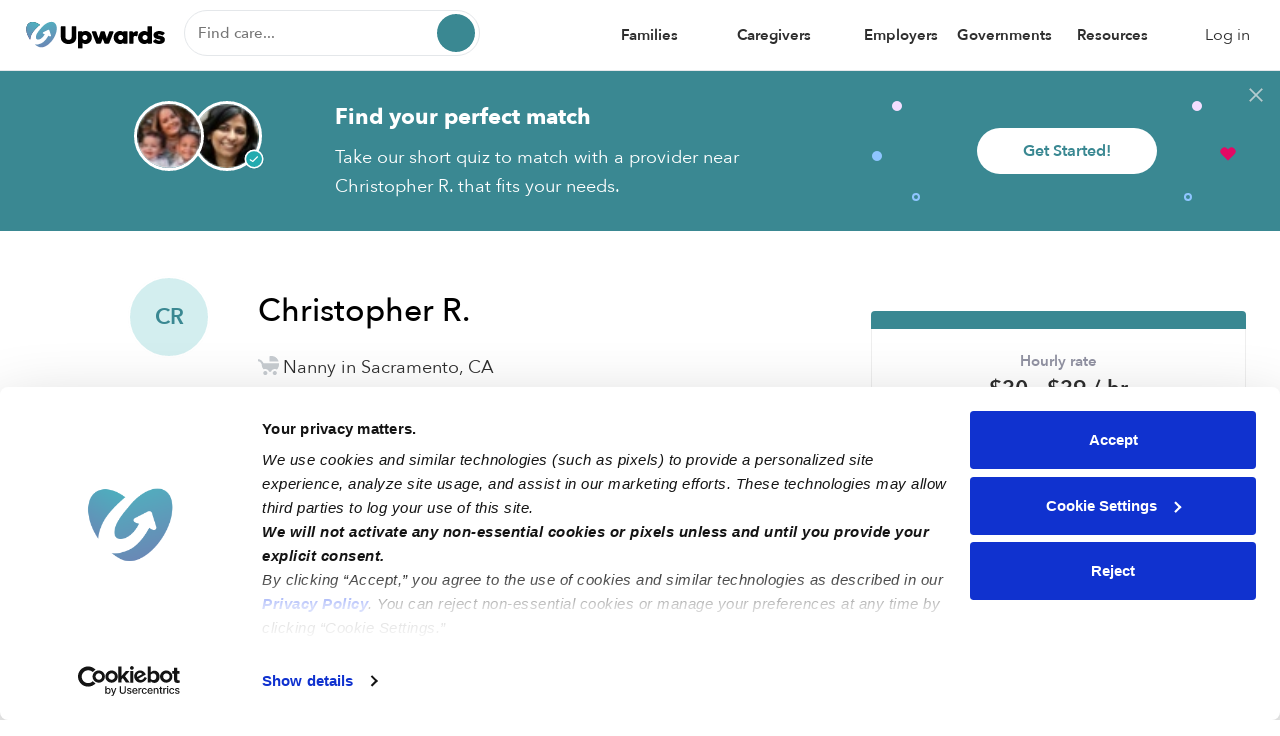

--- FILE ---
content_type: text/html; charset=UTF-8
request_url: https://upwards.com/nanny/christopher-136540
body_size: 27878
content:
<!DOCTYPE html>
<html lang="en">
<head>
    <meta charset="utf-8">
    <meta http-equiv="X-UA-Compatible" content="IE=edge">
    <meta name="viewport" content="width=device-width, initial-scale=1">
    <meta http-equiv="Content-Type" content="text/html; charset=UTF-8"/>
    <title>Christopher R. Nanny - Sacramento, CA 95834 | Upwards</title>    
<meta name="upwards:user-language" content="en-US"/>
<meta name="description" content="Hello Parents, 

I am an Army Veteran who graduated from Golden Gate University&#039;s EMBA program with Honors and Summa Cum Laude from their BA program in Business Management. I am also a published author for the university and have written privately for several clients&#039; publications. I also hold SIE and Series 7 certifications, making me an excellent candidate to teach financial responsibility. 

Before my time in service, I have helped raise my niece while my sister served in the Air Force herself. During my time with the Army, I received training and certification for CPR, Lifesaver first-aid, leadership, and water rescue. After I retired from service, I started my own family and took the time to be a stay-at-home father while my wife went to pursue her education in nursing. 

After she achieved career stability, I returned to the workforce as a Relationship Manager for Bank of America. From there, I was promoted to Financial Solutions Advisor with Merrill Lynch. Unfortunately, Covid-19 hit America and my wife was called away by her staffing agency to help serve areas impacted by the virus. Thus, after a promising two years with Bank of America and Merrill Lynch, I returned home to raise my kids and assist with homeschooling. 

Ever since returning to my role as a full-time caretaker, I have continued to perfect my ability to teach in a stimulating and engaging fashion. I have created activities that reward my children with physical gratification through exercise, learning activities that are memorable and rehearsalable for young minds, and planned field trips for conceptual application to children museums and science centers. 

Lastly and in summary, I&#039;m a well-educated father and Army Veteran capable of teaching and empowering your children to achieve more and reach higher. Together, we can make sure your children are well-fed, loved, educated, stimulated, and exercised. 


Best Regards, 

Christopher John Ruiz, MBA"/>
<meta property="og:title" content="Christopher R. - Nanny You&#039;ll Love"/>
<meta property="og:type" content="website"/>
<meta property="og:image" content="https://static.upwards.com/images/logos/upwards-og.png"/>
<meta property="og:url" content="https://upwards.com/nanny/christopher-136540"/>
    
<link rel="canonical" href="https://upwards.com/nanny/christopher-136540"/>
<link rel="amphtml" href="https://upwards.com/amp/nanny/christopher-136540"/>
    <link rel="icon" type="image/png" href="https://static.upwards.com/favicon/web/favicon-upwards-32x32.png"
      sizes="32x32"/>
<link rel="icon" type="image/png" href="https://static.upwards.com/favicon/web/favicon-upwards-16x16.png"
      sizes="16x16"/>

    <style>
        @font-face {
font-family: 'avenir-next-medium';
src: url('https://static.upwards.com/fonts/AvenirNext-Medium/webfont.eot');
src: url('https://static.upwards.com/fonts/AvenirNext-Medium/webfont.eot?#iefix') format('embedded-opentype'),
url('https://static.upwards.com/fonts/AvenirNext-Medium/webfont.woff2') format('woff2'),
url('https://static.upwards.com/fonts/AvenirNext-Medium/webfont.woff') format('woff'),
url('https://static.upwards.com/fonts/AvenirNext-Medium/webfont.ttf') format('truetype'),
url('https://static.upwards.com/fonts/AvenirNext-Medium/webfont.svg#AvenirNext-Medium') format('svg');
font-weight: 500;
font-style: normal;
}

@font-face {
font-family: 'avenir-next-regular';
src: url('https://static.upwards.com/fonts/AvenirNext-Regular/webfont.eot');
src: url('https://static.upwards.com/fonts/AvenirNext-Regular/webfont.eot?#iefix') format('embedded-opentype'),
url('https://static.upwards.com/fonts/AvenirNext-Regular/webfont.woff2') format('woff2'),
url('https://static.upwards.com/fonts/AvenirNext-Regular/webfont.woff') format('woff'),
url('https://static.upwards.com/fonts/AvenirNext-Regular/webfont.ttf') format('truetype'),
url('https://static.upwards.com/fonts/AvenirNext-Regular/webfont.svg#AvenirNext-Regular') format('svg');
font-weight: normal;
font-style: normal;
}

@font-face {
font-family: 'avenir-next-demi';
src: url('https://static.upwards.com/fonts/AvenirNext-DemiBold/webfont.eot');
src: url('https://static.upwards.com/fonts/AvenirNext-DemiBold/webfont.eot?#iefix') format('embedded-opentype'),
url('https://static.upwards.com/fonts/AvenirNext-DemiBold/webfont.woff2') format('woff2'),
url('https://static.upwards.com/fonts/AvenirNext-DemiBold/webfont.woff') format('woff'),
url('https://static.upwards.com/fonts/AvenirNext-DemiBold/webfont.ttf') format('truetype'),
url('https://static.upwards.com/fonts/AvenirNext-DemiBold/webfont.svg#AvenirNext-DemiBold') format('svg');
font-weight: 600;
font-style: normal;
}

@font-face {
font-family: 'avenir-next-bold';
src: url('https://static.upwards.com/fonts/AvenirNext-Bold/webfont.eot');
src: url('https://static.upwards.com/fonts/AvenirNext-Bold/webfont.eot?#iefix') format('embedded-opentype'),
url('https://static.upwards.com/fonts/AvenirNext-Bold/webfont.woff2') format('woff2'),
url('https://static.upwards.com/fonts/AvenirNext-Bold/webfont.woff') format('woff'),
url('https://static.upwards.com/fonts/AvenirNext-Bold/webfont.ttf') format('truetype'),
url('https://static.upwards.com/fonts/AvenirNext-Bold/webfont.svg#AvenirNext-Bold') format('svg');
font-weight: bold;
font-style: normal;
}

@font-face {
font-family: 'charter-bold';
src: url('https://static.upwards.com/fonts/Charter-Bold/webfont.eot');
src: url('https://static.upwards.com/fonts/Charter-Bold/webfont.eot?#iefix') format('embedded-opentype'),
url('https://static.upwards.com/fonts/Charter-Bold/webfont.woff2') format('woff2'),
url('https://static.upwards.com/fonts/Charter-Bold/webfont.woff') format('woff'),
url('https://static.upwards.com/fonts/Charter-Bold/webfont.ttf') format('truetype');
font-weight: bold;
font-style: normal;
}

@font-face {
font-family: 'charter-black';
src: url('https://static.upwards.com/fonts/Charter-Black/webfont.eot');
src: url('https://static.upwards.com/fonts/Charter-Black/webfont.eot?#iefix') format('embedded-opentype'),
url('https://static.upwards.com/fonts/Charter-Black/webfont.woff2') format('woff2'),
url('https://static.upwards.com/fonts/Charter-Black/webfont.woff') format('woff'),
url('https://static.upwards.com/fonts/Charter-Black/webfont.ttf') format('truetype');
font-weight: bold;
font-style: normal;
}

@font-face {
font-family: 'inspiration-regular';
src: url('https://static.upwards.com/fonts/Inspiration-Regular/webfont.eot');
src: url('https://static.upwards.com/fonts/Inspiration-Regular/webfont.eot?#iefix') format('embedded-opentype'),
url('https://static.upwards.com/fonts/Inspiration-Regular/webfont.woff2') format('woff2'),
url('https://static.upwards.com/fonts/Inspiration-Regular/webfont.woff') format('woff'),
url('https://static.upwards.com/fonts/Inspiration-Regular/webfont.ttf') format('truetype');
font-weight: normal;
font-style: normal;
}
        html,body,header,ul,ol{margin:0;padding:0}/*! normalize.css v3.0.3 | MIT License | github.com/necolas/normalize.css */html{font-family:sans-serif;-ms-text-size-adjust:100%;-webkit-text-size-adjust:100%}body{margin:0}article,aside,details,figcaption,figure,footer,header,hgroup,main,menu,nav,section,summary{display:block}audio,canvas,progress,video{display:inline-block;vertical-align:baseline}audio:not([controls]){display:none;height:0}[hidden],template{display:none}a{background-color:transparent}a:active,a:hover{outline:0}abbr[title]{border-bottom:1px dotted}b,strong{font-weight:bold}dfn{font-style:italic}h1{font-size:2em;margin:0.67em 0}mark{background:#ff0;color:#000}small{font-size:80%}sub,sup{font-size:75%;line-height:0;position:relative;vertical-align:baseline}sup{top:-0.5em}sub{bottom:-0.25em}img{display:block;width:100%;border:0}svg:not(:root){overflow:hidden}figure{margin:1em 40px}hr{box-sizing:content-box;height:0}pre{overflow:auto}code,kbd,pre,samp{font-family:monospace, monospace;font-size:1em}button,input,optgroup,select,textarea{color:inherit;font:inherit;margin:0}button{overflow:visible}button,select{text-transform:none}button,html input[type="button"],input[type="reset"],input[type="submit"]{-webkit-appearance:button;cursor:pointer}button[disabled],html input[disabled]{cursor:default}button::-moz-focus-inner,input::-moz-focus-inner{border:0;padding:0}:focus{outline:none}input{line-height:normal}input[type="checkbox"],input[type="radio"]{box-sizing:border-box;padding:0}input[type="number"]::-webkit-inner-spin-button,input[type="number"]::-webkit-outer-spin-button{-webkit-appearance:none;margin:0}input[type="number"]{-moz-appearance:textfield}input[type="search"]{-webkit-appearance:textfield;box-sizing:content-box}input[type="search"]::-webkit-search-cancel-button,input[type="search"]::-webkit-search-decoration{-webkit-appearance:none}fieldset{border:1px solid #c0c0c0;margin:0 2px;padding:0.35em 0.625em 0.75em}legend{border:0;padding:0}textarea{overflow:auto}optgroup{font-weight:bold}table{border-collapse:collapse;border-spacing:0}td,th{padding:0}.container{margin-right:auto;margin-left:auto;padding:0;padding-left:15px;padding-right:15px}.container:before,.container:after{content:" ";display:table}.container:after{clear:both}@media (min-width: 768px){.container{width:750px}}@media (min-width: 992px){.container{width:970px}}@media (min-width: 1200px){.container{width:1270px}}.container-fluid{margin-right:auto;margin-left:auto;padding:0;padding-left:15px;padding-right:15px}.container-fluid:before,.container-fluid:after{content:" ";display:table}.container-fluid:after{clear:both}.row{margin-left:-15px;margin-right:-15px}.row:before,.row:after{content:" ";display:table}.row:after{clear:both}.col-xs-1,.col-sm-1,.col-md-1,.col-lg-1,.col-xs-2,.col-sm-2,.col-md-2,.col-lg-2,.col-xs-3,.col-sm-3,.col-md-3,.col-lg-3,.col-xs-4,.col-sm-4,.col-md-4,.col-lg-4,.col-xs-5,.col-sm-5,.col-md-5,.col-lg-5,.col-xs-6,.col-sm-6,.col-md-6,.col-lg-6,.col-xs-7,.col-sm-7,.col-md-7,.col-lg-7,.col-xs-8,.col-sm-8,.col-md-8,.col-lg-8,.col-xs-9,.col-sm-9,.col-md-9,.col-lg-9,.col-xs-10,.col-sm-10,.col-md-10,.col-lg-10,.col-xs-11,.col-sm-11,.col-md-11,.col-lg-11,.col-xs-12,.col-sm-12,.col-md-12,.col-lg-12{position:relative;min-height:1px;padding-left:15px;padding-right:15px}.col-xs-1,.col-xs-2,.col-xs-3,.col-xs-4,.col-xs-5,.col-xs-6,.col-xs-7,.col-xs-8,.col-xs-9,.col-xs-10,.col-xs-11,.col-xs-12{float:left}.col-xs-1{width:8.3333333333%}.col-xs-2{width:16.6666666667%}.col-xs-3{width:25%}.col-xs-4{width:33.3333333333%}.col-xs-5{width:41.6666666667%}.col-xs-6{width:50%}.col-xs-7{width:58.3333333333%}.col-xs-8{width:66.6666666667%}.col-xs-9{width:75%}.col-xs-10{width:83.3333333333%}.col-xs-11{width:91.6666666667%}.col-xs-12{width:100%}.col-xs-pull-0{right:auto}.col-xs-pull-1{right:8.3333333333%}.col-xs-pull-2{right:16.6666666667%}.col-xs-pull-3{right:25%}.col-xs-pull-4{right:33.3333333333%}.col-xs-pull-5{right:41.6666666667%}.col-xs-pull-6{right:50%}.col-xs-pull-7{right:58.3333333333%}.col-xs-pull-8{right:66.6666666667%}.col-xs-pull-9{right:75%}.col-xs-pull-10{right:83.3333333333%}.col-xs-pull-11{right:91.6666666667%}.col-xs-pull-12{right:100%}.col-xs-push-0{left:auto}.col-xs-push-1{left:8.3333333333%}.col-xs-push-2{left:16.6666666667%}.col-xs-push-3{left:25%}.col-xs-push-4{left:33.3333333333%}.col-xs-push-5{left:41.6666666667%}.col-xs-push-6{left:50%}.col-xs-push-7{left:58.3333333333%}.col-xs-push-8{left:66.6666666667%}.col-xs-push-9{left:75%}.col-xs-push-10{left:83.3333333333%}.col-xs-push-11{left:91.6666666667%}.col-xs-push-12{left:100%}.col-xs-offset-0{margin-left:0%}.col-xs-offset-1{margin-left:8.3333333333%}.col-xs-offset-2{margin-left:16.6666666667%}.col-xs-offset-3{margin-left:25%}.col-xs-offset-4{margin-left:33.3333333333%}.col-xs-offset-5{margin-left:41.6666666667%}.col-xs-offset-6{margin-left:50%}.col-xs-offset-7{margin-left:58.3333333333%}.col-xs-offset-8{margin-left:66.6666666667%}.col-xs-offset-9{margin-left:75%}.col-xs-offset-10{margin-left:83.3333333333%}.col-xs-offset-11{margin-left:91.6666666667%}.col-xs-offset-12{margin-left:100%}@media (min-width: 768px){.col-sm-1,.col-sm-2,.col-sm-3,.col-sm-4,.col-sm-5,.col-sm-6,.col-sm-7,.col-sm-8,.col-sm-9,.col-sm-10,.col-sm-11,.col-sm-12{float:left}.col-sm-1{width:8.3333333333%}.col-sm-2{width:16.6666666667%}.col-sm-3{width:25%}.col-sm-4{width:33.3333333333%}.col-sm-5{width:41.6666666667%}.col-sm-6{width:50%}.col-sm-7{width:58.3333333333%}.col-sm-8{width:66.6666666667%}.col-sm-9{width:75%}.col-sm-10{width:83.3333333333%}.col-sm-11{width:91.6666666667%}.col-sm-12{width:100%}.col-sm-pull-0{right:auto}.col-sm-pull-1{right:8.3333333333%}.col-sm-pull-2{right:16.6666666667%}.col-sm-pull-3{right:25%}.col-sm-pull-4{right:33.3333333333%}.col-sm-pull-5{right:41.6666666667%}.col-sm-pull-6{right:50%}.col-sm-pull-7{right:58.3333333333%}.col-sm-pull-8{right:66.6666666667%}.col-sm-pull-9{right:75%}.col-sm-pull-10{right:83.3333333333%}.col-sm-pull-11{right:91.6666666667%}.col-sm-pull-12{right:100%}.col-sm-push-0{left:auto}.col-sm-push-1{left:8.3333333333%}.col-sm-push-2{left:16.6666666667%}.col-sm-push-3{left:25%}.col-sm-push-4{left:33.3333333333%}.col-sm-push-5{left:41.6666666667%}.col-sm-push-6{left:50%}.col-sm-push-7{left:58.3333333333%}.col-sm-push-8{left:66.6666666667%}.col-sm-push-9{left:75%}.col-sm-push-10{left:83.3333333333%}.col-sm-push-11{left:91.6666666667%}.col-sm-push-12{left:100%}.col-sm-offset-0{margin-left:0%}.col-sm-offset-1{margin-left:8.3333333333%}.col-sm-offset-2{margin-left:16.6666666667%}.col-sm-offset-3{margin-left:25%}.col-sm-offset-4{margin-left:33.3333333333%}.col-sm-offset-5{margin-left:41.6666666667%}.col-sm-offset-6{margin-left:50%}.col-sm-offset-7{margin-left:58.3333333333%}.col-sm-offset-8{margin-left:66.6666666667%}.col-sm-offset-9{margin-left:75%}.col-sm-offset-10{margin-left:83.3333333333%}.col-sm-offset-11{margin-left:91.6666666667%}.col-sm-offset-12{margin-left:100%}}@media (min-width: 992px){.col-md-1,.col-md-2,.col-md-3,.col-md-4,.col-md-5,.col-md-6,.col-md-7,.col-md-8,.col-md-9,.col-md-10,.col-md-11,.col-md-12{float:left}.col-md-1{width:8.3333333333%}.col-md-2{width:16.6666666667%}.col-md-3{width:25%}.col-md-4{width:33.3333333333%}.col-md-5{width:41.6666666667%}.col-md-6{width:50%}.col-md-7{width:58.3333333333%}.col-md-8{width:66.6666666667%}.col-md-9{width:75%}.col-md-10{width:83.3333333333%}.col-md-11{width:91.6666666667%}.col-md-12{width:100%}.col-md-pull-0{right:auto}.col-md-pull-1{right:8.3333333333%}.col-md-pull-2{right:16.6666666667%}.col-md-pull-3{right:25%}.col-md-pull-4{right:33.3333333333%}.col-md-pull-5{right:41.6666666667%}.col-md-pull-6{right:50%}.col-md-pull-7{right:58.3333333333%}.col-md-pull-8{right:66.6666666667%}.col-md-pull-9{right:75%}.col-md-pull-10{right:83.3333333333%}.col-md-pull-11{right:91.6666666667%}.col-md-pull-12{right:100%}.col-md-push-0{left:auto}.col-md-push-1{left:8.3333333333%}.col-md-push-2{left:16.6666666667%}.col-md-push-3{left:25%}.col-md-push-4{left:33.3333333333%}.col-md-push-5{left:41.6666666667%}.col-md-push-6{left:50%}.col-md-push-7{left:58.3333333333%}.col-md-push-8{left:66.6666666667%}.col-md-push-9{left:75%}.col-md-push-10{left:83.3333333333%}.col-md-push-11{left:91.6666666667%}.col-md-push-12{left:100%}.col-md-offset-0{margin-left:0%}.col-md-offset-1{margin-left:8.3333333333%}.col-md-offset-2{margin-left:16.6666666667%}.col-md-offset-3{margin-left:25%}.col-md-offset-4{margin-left:33.3333333333%}.col-md-offset-5{margin-left:41.6666666667%}.col-md-offset-6{margin-left:50%}.col-md-offset-7{margin-left:58.3333333333%}.col-md-offset-8{margin-left:66.6666666667%}.col-md-offset-9{margin-left:75%}.col-md-offset-10{margin-left:83.3333333333%}.col-md-offset-11{margin-left:91.6666666667%}.col-md-offset-12{margin-left:100%}}@media (min-width: 1200px){.col-lg-1,.col-lg-2,.col-lg-3,.col-lg-4,.col-lg-5,.col-lg-6,.col-lg-7,.col-lg-8,.col-lg-9,.col-lg-10,.col-lg-11,.col-lg-12{float:left}.col-lg-1{width:8.3333333333%}.col-lg-2{width:16.6666666667%}.col-lg-3{width:25%}.col-lg-4{width:33.3333333333%}.col-lg-5{width:41.6666666667%}.col-lg-6{width:50%}.col-lg-7{width:58.3333333333%}.col-lg-8{width:66.6666666667%}.col-lg-9{width:75%}.col-lg-10{width:83.3333333333%}.col-lg-11{width:91.6666666667%}.col-lg-12{width:100%}.col-lg-pull-0{right:auto}.col-lg-pull-1{right:8.3333333333%}.col-lg-pull-2{right:16.6666666667%}.col-lg-pull-3{right:25%}.col-lg-pull-4{right:33.3333333333%}.col-lg-pull-5{right:41.6666666667%}.col-lg-pull-6{right:50%}.col-lg-pull-7{right:58.3333333333%}.col-lg-pull-8{right:66.6666666667%}.col-lg-pull-9{right:75%}.col-lg-pull-10{right:83.3333333333%}.col-lg-pull-11{right:91.6666666667%}.col-lg-pull-12{right:100%}.col-lg-push-0{left:auto}.col-lg-push-1{left:8.3333333333%}.col-lg-push-2{left:16.6666666667%}.col-lg-push-3{left:25%}.col-lg-push-4{left:33.3333333333%}.col-lg-push-5{left:41.6666666667%}.col-lg-push-6{left:50%}.col-lg-push-7{left:58.3333333333%}.col-lg-push-8{left:66.6666666667%}.col-lg-push-9{left:75%}.col-lg-push-10{left:83.3333333333%}.col-lg-push-11{left:91.6666666667%}.col-lg-push-12{left:100%}.col-lg-offset-0{margin-left:0%}.col-lg-offset-1{margin-left:8.3333333333%}.col-lg-offset-2{margin-left:16.6666666667%}.col-lg-offset-3{margin-left:25%}.col-lg-offset-4{margin-left:33.3333333333%}.col-lg-offset-5{margin-left:41.6666666667%}.col-lg-offset-6{margin-left:50%}.col-lg-offset-7{margin-left:58.3333333333%}.col-lg-offset-8{margin-left:66.6666666667%}.col-lg-offset-9{margin-left:75%}.col-lg-offset-10{margin-left:83.3333333333%}.col-lg-offset-11{margin-left:91.6666666667%}.col-lg-offset-12{margin-left:100%}}*{-webkit-box-sizing:border-box;-moz-box-sizing:border-box;box-sizing:border-box}*:before,*:after{-webkit-box-sizing:border-box;-moz-box-sizing:border-box;box-sizing:border-box}html{font-size:10px;-webkit-tap-highlight-color:transparent}body{font-family:"avenir-next-regular",Helvetica,Arial,sans-serif;font-size:16px;line-height:1.428571429;color:#000;background-color:#fff}input,button,select,textarea{font-family:inherit;font-size:inherit;line-height:inherit}a{color:#000;text-decoration:none}figure{margin:0}img{vertical-align:middle}.img-responsive{display:block;max-width:100%;height:auto}hr{margin-top:22px;margin-bottom:22px;border:0;border-top:1px solid #eee}.sr-only{position:absolute;width:1px;height:1px;margin:-1px;padding:0;overflow:hidden;clip:rect(0, 0, 0, 0);border:0}.sr-only-focusable:active,.sr-only-focusable:focus{position:static;width:auto;height:auto;margin:0;overflow:visible;clip:auto}[role="button"]{cursor:pointer}.text-xl-bold{font-family:"avenir-next-bold";font-size:20px;font-weight:normal;line-height:1.5;margin:0;padding-bottom:8px;padding-top:8px}.text-xl-med{font-family:"avenir-next-medium";font-size:20px;font-weight:normal;line-height:1.5;margin:0;padding-bottom:8px;padding-top:8px}.text-xl-reg{font-family:"avenir-next-regular";font-size:20px;font-weight:normal;line-height:1.5;margin:0;padding-bottom:8px;padding-top:8px}.text-lg-demi-desktop{font-family:"avenir-next-demi";font-size:20px;font-weight:normal;line-height:1.4;margin:0;padding-bottom:8px;padding-top:8px}.text-lg-bold{font-family:"avenir-next-bold";font-size:17px;font-weight:normal;line-height:25px;margin:0;padding-bottom:8px;padding-top:8px}.text-lg-demi{font-family:"avenir-next-demi";font-size:17px;font-weight:normal;line-height:25px;margin:0;padding-bottom:8px;padding-top:8px}.text-lg-med{font-family:"avenir-next-medium";font-size:17px;font-weight:normal;line-height:25px;margin:0;padding-bottom:8px;padding-top:8px}.text-lg-reg{font-family:"avenir-next-regular";font-size:17px;font-weight:normal;line-height:25px;margin:0;padding-bottom:8px;padding-top:8px}.text-md-bold{font-family:"avenir-next-bold";font-size:16px;font-weight:normal;line-height:1.6;margin:0;padding-bottom:6px;padding-top:6px}.text-md-demi{font-family:"avenir-next-demi";font-size:16px;font-weight:normal;line-height:1.6;margin:0;padding-bottom:6px;padding-top:6px}.text-md-med{font-family:"avenir-next-medium";font-size:16px;font-weight:normal;line-height:1.62;margin:0;padding-bottom:6px;padding-top:6px}.text-md-reg{font-family:"avenir-next-regular";font-size:16px;font-weight:normal;line-height:1.62;margin:0;padding-bottom:6px;padding-top:6px}.text-sm-demi-desktop{font-family:"avenir-next-demi";font-size:15px;font-weight:normal;line-height:1.6;margin:0;padding-bottom:5px;padding-top:5px}.text-sm-med-desktop{font-family:"avenir-next-medium";font-size:15px;font-weight:normal;line-height:1.6;margin:0;padding-bottom:5px;padding-top:5px}.text-sm-reg-desktop{font-family:"avenir-next-regular";font-size:15px;font-weight:normal;line-height:1.6;margin:0;padding-bottom:5px;padding-top:5px}.text-sm-demi{font-family:"avenir-next-demi";font-size:14px;font-weight:normal;line-height:1.6;margin:0;padding-bottom:5px;padding-top:5px;text-overflow:ellipsis}.text-sm-med{font-family:"avenir-next-medium";font-size:14px;font-weight:normal;line-height:1.6;margin:0;padding-bottom:5px;padding-top:5px}.text-sm-reg{font-family:"avenir-next-regular";font-size:14px;font-weight:normal;line-height:1.6;margin:0;padding-bottom:5px;padding-top:5px;text-overflow:ellipsis}.text-xs-reg{font-family:"avenir-next-regular";font-size:12px;font-weight:normal;line-height:1.6;margin:0;padding-bottom:5px;padding-top:5px;text-overflow:ellipsis}.text-xs-med{font-family:"avenir-next-medium";font-size:12px;font-weight:normal;line-height:1.6;margin:0;padding-bottom:5px;padding-top:5px;text-overflow:ellipsis}.text-xs-demi{font-family:"avenir-next-demi";font-size:12px;font-weight:normal;line-height:1.6;margin:0;padding-bottom:5px;padding-top:5px;text-overflow:ellipsis}.text-xxs-demi{font-family:"avenir-next-demi";font-size:10px;font-weight:normal;line-height:1.6;margin:0;padding-bottom:5px;padding-top:5px;text-overflow:ellipsis}@media (min-width: 992px){.text-xl-bold,.text-xl-med,.text-xl-reg{font-size:26px}.text-lg-demi-desktop{font-size:30px}.text-lg-reg,.text-lg-med,.text-lg-demi,.text-lg-bold{font-size:22px;line-height:32px}.text-md-reg,.text-md-med,.text-md-demi,.text-md-bold{font-size:18px}}.text-clr-primary{color:#3a8892}.text-clr-dusk{color:#3e3f5d}.text-clr-green{color:#388e3c}.text-clr-clay{color:#8a6d3b}.text-clr-pink{color:#e40964}.text-clr-red{color:#e52727}.text-clr-white{color:#fff}.text-clr-grey{color:#2e2e2e}.text-clr-light-grey{color:#9192a2}.text-clr-iron{color:#6b6b6b}.text-clr-charcoal{color:#2e2e2e}.text-clr-black{color:#000}.text-clr-storm{color:#c1c1c1}.text-clr-racoon{color:#9b9b9b}.text-clr-matcha{color:#8bc34a}.text-clr-amber{color:#f5a623}.text-clr-carmine{color:#a94442}.avenir-header-lg-jumbo{font-family:"avenir-next-bold";font-size:24px;line-height:1.35;margin:0;padding:10px 0}.avenir-header-lg-bold{font-family:"avenir-next-bold";font-size:24px;line-height:1.35;margin:0;padding:10px 0}.avenir-header-lg-demi{font-family:"avenir-next-demi";font-size:24px;line-height:1.35;margin:0;padding:10px 0}.avenir-header-md-med{font-family:"avenir-next-medium";font-size:22px;line-height:1.6;margin:0;padding:10px 0;width:100%}@media (min-width: 768px){.avenir-header-lg-jumbo{font-size:32px}}@media (min-width: 992px){.avenir-header-lg-jumbo{font-size:46px}.avenir-header-lg-demi{font-size:42px}.avenir-header-lg-bold{font-size:32px}.avenir-header-md-med{font-size:32px}}.header-xl-black{font-family:"charter-black";font-size:60px;margin:0;padding:10px 0}.header-lg-black{font-family:"charter-black";font-size:32px;line-height:40px;margin:0;padding:10px 0}.header-lg-bold{font-family:"charter-bold";font-size:32px;line-height:40px;margin:0;padding:10px 0}.header-md-black{font-family:"charter-black";font-size:24px;line-height:34px;margin:0;padding:10px 0}.header-md-bold{font-family:"charter-bold";font-size:24px;line-height:34px;margin:0;padding:10px 0}.header-sm-bold{font-family:"charter-bold";font-size:20px;line-height:25px;letter-spacing:0;margin:0;padding:10px 0}.header-xs-bold{font-family:"charter-bold";font-size:17px;margin:0;padding:10px 0}@media (min-width: 992px){.header-xl-black{font-size:100px}.header-lg-black{font-size:60px;line-height:75px}.header-md-black{font-size:34px;line-height:48px}.header-lg-bold{font-size:60px;line-height:75px}.header-md-bold{font-size:34px;line-height:60px}.header-sm-bold{font-size:26px;line-height:31px;letter-spacing:0}.header-xs-bold{font-size:22px}}html,body{-webkit-text-size-adjust:100%;-ms-text-size-adjust:100%;-webkit-tap-highlight-color:transparent;-webkit-font-smoothing:antialiased;-moz-osx-font-smoothing:grayscale}h1,h2,h3,h4,h5,h6,.h1,.h2,.h3,.h4,.h5,.h6{font-family:"avenir-next-demi",Helvetica,Arial,sans-serif;font-weight:500;line-height:1.2;color:#000}h1 small,h1 .small,h2 small,h2 .small,h3 small,h3 .small,h4 small,h4 .small,h5 small,h5 .small,h6 small,h6 .small,.h1 small,.h1 .small,.h2 small,.h2 .small,.h3 small,.h3 .small,.h4 small,.h4 .small,.h5 small,.h5 .small,.h6 small,.h6 .small{font-weight:normal;line-height:1}h1,.h1,h2,.h2,h3,.h3{margin-top:22px;margin-bottom:11px}h1 small,h1 .small,.h1 small,.h1 .small,h2 small,h2 .small,.h2 small,.h2 .small,h3 small,h3 .small,.h3 small,.h3 .small{font-size:65%}h4,.h4,h5,.h5,h6,.h6{margin-top:11px;margin-bottom:11px}h4 small,h4 .small,.h4 small,.h4 .small,h5 small,h5 .small,.h5 small,.h5 .small,h6 small,h6 .small,.h6 small,.h6 .small{font-size:75%}h1,.h1{font-size:48px}h2,.h2{font-size:36px}h3,.h3{font-size:27px}h4,.h4{font-size:20px}h5,.h5{font-size:16px}h6,.h6{font-size:14px}@media (max-width: 480px){h1,.h1{font-size:36px}h2,.h2{font-size:27px}h3,.h3{font-size:20px}h4,.h4{font-size:16px}h5,.h5{font-size:14px}h6,.h6{font-size:14px}}p{margin:0 0 11px}.lead{margin-bottom:22px;font-size:18px;font-weight:300;line-height:1.4}small,.small{font-size:87%}mark,.mark{padding:.2em}.text-left{text-align:left}.text-right{text-align:right}.text-center{text-align:center}.text-justify{text-align:justify}.text-nowrap{white-space:nowrap}.text-lowercase{text-transform:lowercase}.text-uppercase{text-transform:uppercase}.text-capitalize{text-transform:capitalize}.text-regular{font-family:"avenir-next-regular",Helvetica,Arial,sans-serif}.text-bold{font-family:"avenir-next-demi",Helvetica,Arial,sans-serif}.text-link{font-family:"avenir-next-demi",Helvetica,Arial,sans-serif;text-decoration:underline}a,a:hover,a:active,a:link,a:visited{text-decoration:none}.btn{display:inline-block;margin-bottom:0;font-weight:normal;text-align:center;vertical-align:middle;touch-action:manipulation;cursor:pointer;background-image:none;white-space:nowrap;text-shadow:none;box-shadow:none;outline:none;border:none;padding:12px 12px;font-size:16px;line-height:1.428571429;border-radius:50px}.btn,.btn:active,.btn.active{outline:none}.btn:focus,.btn.focus{outline:none}.btn.disabled,.btn[disabled],fieldset[disabled] .btn{cursor:default;opacity:0.6;-webkit-box-shadow:none;box-shadow:none}.btn.full-width{width:100%}a.btn.disabled,fieldset[disabled] a.btn{pointer-events:none}.btn-primary-static{color:#fff;background:#3a8892;font-family:"avenir-next-demi";border:none}.btn-primary-static:hover:not(:disabled),.btn-primary-static.hover:not(:disabled){background:#268b8f}.btn-primary-static.disabled,.btn-primary-static[disabled],fieldset[disabled] .btn-primary-static{cursor:default;opacity:0.6;-webkit-box-shadow:none;box-shadow:none}.btn-primary-outline{font-family:"avenir-next-demi";outline:2px solid #3a8892;color:#3a8892;background:transparent}.btn-primary-outline:hover,.btn-primary-outline.hover,.btn-primary-outline:active,.btn-primary-outline.active,.btn-primary-outline:focus,.btn-primary-outline.focus{outline:2px solid #3a8892}.btn-secondary-outline{font-family:"avenir-next-demi";outline:2px solid #3a8892;color:#3a8892;background:#fff}.btn-secondary-outline:hover,.btn-secondary-outline.hover,.btn-secondary-outline:active,.btn-secondary-outline.active,.btn-secondary-outline:focus,.btn-secondary-outline.focus{background:#f8f9fa;outline:2px solid #3a8892}.btn-white-outline{font-family:"avenir-next-demi";color:#fff;background:transparent}.btn-white-outline:hover,.btn-white-outline.hover{opacity:0.95}.btn-primary-font{color:#3a8892;background:#fff;font-family:"avenir-next-demi"}.btn-primary-font:hover,.btn-primary-font.hover{background:#f8f9fa}.btn-pink-static{color:#fff;background:#e40964;font-family:"avenir-next-demi";border:none}.btn-pink-outline{font-family:"avenir-next-demi";border:2px solid #e40964;color:#e40964;background:transparent}.btn-block{text-align:center;z-index:100;display:inline-block;border-radius:4px}.btn-block,.btn-block:active,.btn-block.active,.btn-block:focus,.btn-block.focus{outline:none}.btn-white{color:#3e3f5d;background-color:#fff;border:1px solid #e4e7ea}.btn-white:hover,.btn-white.hover{background:#f8f9fa}.btn-grey-border{border:1px solid #e4e7ea;color:#4a4a4a;background-color:#fff}.btn-grey-border:active,.btn-grey-border.active{border:1px solid #c1c1c1;background:#f8f9fa}.btn-no-styling{border:none;background:transparent;padding:0}.btn-no-styling:active,.btn-no-styling:hover,.btn-no-styling:focus,.btn-no-styling:active:focus{outline:none;box-shadow:none}.btn-primary-gradient{background-image:linear-gradient(to right, #6786a7, #4b8a93);border:none;color:#fff;font-family:"avenir-next-demi"}.btn-primary-gradient:focus,.btn-primary-gradient.focus{border:none;background-image:linear-gradient(to right, #4b8a93, #6786a7)}.btn-primary-light{background-color:rgba(58,136,146,0.1);color:#3a8892;font-family:"avenir-next-demi"}.btn-primary-dashed-border{border:2px dashed #3a8892;color:#3a8892;background-color:transparent;border-radius:12px}.btn-primary-dashed-border:hover,.btn-primary-dashed-border.hover{background-color:#f8f9fa}.btn-xl{padding:18px 28px;font-size:20px;line-height:1.3333333;border-radius:50px}.btn-lg{padding:14px 22px;font-size:16px;line-height:1.3333333;border-radius:50px}.btn-md{padding:11px 14px;font-size:16px;line-height:1.5;border-radius:50px}.btn-sm{padding:8px 10px;font-size:14px;line-height:1.5;border-radius:50px}.btn-sm-circle{padding:0;width:34px;height:34px;-webkit-border-radius:50%;-moz-border-radius:50%;border-radius:50%}.btn-sm-circle,.btn-sm-circle:active,.btn-sm-circle.active{outline:none;background-image:none}.btn-sm-circle:focus,.btn-sm-circle.focus{outline:none}.btn-sm-circle.disabled,.btn-sm-circle[disabled],fieldset[disabled] .btn-sm-circle{cursor:default;opacity:0.60;-webkit-box-shadow:none;box-shadow:none}.main-header{z-index:1000;text-align:center;background-color:#fff;margin:0;padding:0;border-bottom:1px solid #e4e7ea;position:-webkit-sticky;position:sticky;top:0;width:100%;min-height:66px}.left-column{min-height:58px;padding:10px 60px 10px 84px}.left-column .icon{width:35px;height:auto;display:inline-block;position:relative;top:10px;left:-5px}.hamburger-wrapper{left:0;top:0;outline:0;border:none;padding:6px 0 0;float:left;position:absolute;background-color:transparent;width:76px;height:100%;cursor:pointer;z-index:2000}.header-submit-container{position:relative;display:inline-block;width:100%}.header-search-submit-btn{border-radius:30px;height:38px;width:38px;position:absolute;top:4px;right:5px;padding:0;border:none;background:#3a8892}.header-search-submit-btn,.header-search-submit-btn:focus,.header-search-submit-btn:active{outline:none}.header-search-submit-img{height:20px;width:20px;margin:0 auto}.mobile-header-avatar.profile-avatar{position:absolute;top:17px;right:12px;line-height:20px}.bar-container{width:40px;height:100%;display:inline-block;line-height:9px;padding:10px 0 0 16px;float:left;text-align:left}.menu-bar{height:3px;display:inline-block;border-radius:4px;margin:0}.grey-bar{background-color:#2e2e2e}.bar-one{width:40%}.bar-two{width:67%}.bar-three{width:90%}.header-img{height:auto;width:30px;margin:0;display:inline-block;float:left;position:relative;top:2px}.search-auto-complete-container{width:100%;display:inline-block;line-height:1}.search-auto-complete-container .search-input{border-radius:42px;border:solid 1px #e4e7ea;width:100%;padding:6px 60px 6px 16px;color:#3e3f5d;font-size:16px;font-family:"avenir-next-medium";background-repeat:no-repeat;background-size:17px 17px;background-position:9px 13px;background-color:#fff;box-shadow:none;line-height:normal;vertical-align:middle;height:46px}.search-auto-complete-container .search-input:focus{outline:none}.header-badge-num-total-notifications{padding:0 6px;border-radius:3px;vertical-align:top;margin-left:4px;position:absolute;bottom:23px;left:58px}.mobile-nav-link .badge-num-unread-messages{float:right}.badge-total-notifications{padding:1px 6px;border-radius:3px;vertical-align:top;position:absolute;left:40px}.badge-num-unread-messages{padding:2px 7px;border-radius:3px;vertical-align:top;margin-left:4px}@media (min-width: 992px){.left-column .logo{margin-right:10px;line-height:46px;display:inline-block;vertical-align:top}.left-column .logo .logo-wordmark{height:auto;display:inline-block;position:relative;left:-5px;width:140px;top:0}.left-column .logo .text{width:90px}.search-auto-complete-container{position:relative;width:auto;padding:0}}@media (min-width: 1200px){.left-column{padding:10px 10px 10px 30px}}@media (min-width: 1440px){.left-column .logo{margin-right:30px}}.primary-links,.auth-user-link{margin:0 2px}.primary-links{display:none}.auth-user-link{position:relative;list-style:none;min-width:60px;z-index:100}.auth-user-link .header-login{padding-right:30px}.header-profile-wrapper{position:relative;background:#fff;border:2px solid #e4e7ea;border-radius:20px;padding:2px 4px 2px 12px;line-height:normal}.logo{vertical-align:middle;text-align:center}.header-profile{margin:0;padding-right:20px;cursor:pointer}.profile-avatar{height:32px;width:32px;display:inline-block;text-align:center;border-radius:50%;border:2px solid white;vertical-align:middle;position:relative;object-fit:cover;line-height:20px}.profile-chevron{display:inline-block;width:16px;padding-left:3px}.header-profile-hamburger{display:inline-block;height:14px;width:17px;padding-right:2px;margin-right:4px}.header-badge-num-unread-messages{padding:0 6px;border-radius:2px;vertical-align:top;margin-left:4px;position:absolute;top:14px;left:25px}.btn-block-spacing{padding-left:6px;padding-right:6px;display:inline-block;background:transparent;border:none}.find-care-toggle-arrow{display:inline;height:24px;width:24px}.desktop-width-menu{top:0;left:0;height:100%;max-width:300px;border-right:1px solid #e4e7ea}@media (min-width: 992px){.main-header{position:relative;top:0}.left-column,.right-column{vertical-align:middle}.left-column nav,.left-column .nav-link,.left-column .primary-links,.left-column .primary-links .header-link-text,.right-column nav,.right-column .nav-link,.right-column .primary-links,.right-column .primary-links .header-link-text{height:100%;padding:0;line-height:70px}.left-column nav,.right-column nav{display:flex;align-items:center;justify-content:flex-end}.desktop-autocomplete-wrapper{position:relative}.nav-link .btn{padding:11px 14px;font-size:16px;line-height:1.5;border-radius:50px}.primary-links,.auth-user-link{display:inline-block;margin:0 0 0 15px}.search-auto-complete-container .search-input{background-size:20px 20px;background-position:12px 13px;font-size:15px;padding:14px 60px 14px 13px}.search-auto-complete-container .search-input.wide-input{width:270px}}@media (min-width: 1200px){.search-auto-complete-container .search-input.wide-input{width:296px}}@media (min-width: 1440px){.primary-links,.auth-user-link{margin:0 0 0 30px}}.mobile-menu-wrapper{overflow:hidden;width:100%}.mobile-menu{top:0;left:0;height:100%}.mobile-nav-menu{width:100%;display:none;overflow:scroll;height:100vh;position:fixed;z-index:500;padding-top:66px}.clearfix:before,.clearfix:after{content:" ";display:table}.clearfix:after{clear:both}.center-block{display:block;margin-left:auto;margin-right:auto}.pull-right{float:right !important}.pull-left{float:left !important}.hide{display:none !important}.show{display:block !important}.invisible{visibility:hidden}.text-hide{font:0/0 a;color:transparent;text-shadow:none;background-color:transparent;border:0}.hidden{display:none !important}.affix{position:fixed}.no-scroll{height:100%;width:100%;overflow:hidden;position:static;touch-action:none}.center-container{position:relative;text-align:center}.center-child{position:absolute;top:50%;left:50%;transform:translate(-50%, -50%)}.position-fixed{position:fixed !important}.no-padding{padding:0}.no-padding-left{padding-left:0}.no-padding-right{padding-right:0}.no-margin{margin:0}.overflow-hidden{overflow:hidden}.visible-sm-down,.visible-md-down,.visible-lg-down{display:inline-block !important}.hidden-sm-down,.hidden-md-down,.hidden-lg-down{display:none !important}.text-left-on-desktop,.text-right-on-desktop,.text-left-on-tablet{text-align:center}.text-center-on-desktop{text-align:left}@media (min-width: 768px){.visible-sm-down{display:none !important}.hidden-sm-down{display:inline-block !important}.text-left-on-tablet{text-align:left}}@media (min-width: 992px){.visible-md-down{display:none !important}.hidden-md-down{display:inline-block !important}.text-left-on-desktop{text-align:left}.text-right-on-desktop{text-align:right}.text-center-on-desktop{text-align:center}}@media (min-width: 1200px){.visible-lg-down{display:none !important}.hidden-lg-down{display:inline-block !important}}
/*# sourceMappingURL=critical-base.css.map */

.parent-wizard-banner{position:relative;width:100%;display:inline-block;background:#3a8892;padding:30px 18px;margin:0;overflow:hidden}.banner-img-container,.banner-manager-img-container{text-align:center}.parent-wizard-banner-img{height:70px;width:70px;border-radius:100%;border:3px solid #fff;display:inline-block;object-fit:cover;object-position:center;vertical-align:bottom}.parent-wizard-banner-manager-img{height:100px;width:100px;max-width:100%;max-height:100%;display:inline-block;border-radius:50%;vertical-align:top;border:3px solid #fff;object-fit:cover}.banner-left-img{position:relative;left:16px;z-index:2}.banner-right-img{position:relative;z-index:1}.verified-logo{height:24px;width:24px}.banner-verified{display:inline-block;position:relative;vertical-align:bottom;left:-24px;z-index:3}.parent-wizard-banner-title{width:100%;margin:0 auto;padding-top:20px}.parent-wizard-sub-title{min-height:70px}.parent-wizard-btn{width:100%;max-width:90%}.parent-wizard-banner-close{width:48px;height:48px;position:absolute;top:0;right:0;padding:12px;opacity:0.6;cursor:pointer;z-index:10}.parent-wizard-banner-btn-container{padding:10px 0 0}.banner-message-icon{height:12px;width:auto;display:inline-block;margin-right:8px;position:relative;top:-2px}.blue-filled-dot{border-radius:100%;border:5px solid #8ec5ff;height:0;width:0;position:absolute}.blue-outlined-dot{border-radius:100%;border:2px solid #8ec5ff;height:8px;width:8px;position:absolute}.purple-filled-dot{border-radius:100%;border:5px solid #f3ddff;height:0;width:0;position:absolute}.dots-container{display:inline-block;width:100%;position:relative;text-align:center}.top-dot{display:none}.mid-dot{display:none}.bottom-dot{display:none}@media (min-width: 992px){.parent-wizard-banner{padding:0;display:flex}.top-dot{display:inline-block;top:30px}.mid-dot{display:inline-block;top:50%}.bottom-dot{display:inline-block;bottom:30px}.min-left-dot{left:10px}.mid-left-dot{left:-10px}.max-left-dot{left:-30px}.min-right-dot{right:40px}.mid-right-dot{right:30px}.max-right-dot{right:0}.heart{display:none}.heart{background-color:#e40964;display:inline-block;height:8px;position:absolute;transform:rotate(-45deg);width:8px}.heart:before,.heart:after{content:"";background-color:#e40964;border-radius:50%;height:8px;position:absolute;width:8px}.heart:before{top:-5px;left:0}.heart:after{left:5px;top:0}.banner-button-container,.dots-container{position:absolute;top:50%;left:50%;transform:translate(-50%, -50%)}.dots-container{height:100%;max-width:330px}.parent-wizard-btn{width:200px;margin:0}.banner-img-container{padding:30px;text-align:right}.banner-manager-img-container{text-align:right;padding:30px}.parent-wizard-banner-title{max-width:100%;padding:0}.parent-wizard-sub-title{max-width:100%;min-height:auto;margin:0;padding:10px 0 0}.parent-wizard-banner-content-container{padding:30px 15px}.parent-wizard-banner-btn-container{padding:0;position:relative}}@media (min-width: 1200px){.parent-wizard-banner{min-height:142px}}.rating-star{width:18px;height:20px;padding:0;position:relative;display:inline-block;margin:0;vertical-align:top}.daycare-map-location-circle{height:110px;width:110px;display:inline-block;background:#00888c;border-radius:50%;opacity:0.2}.daycare-map-marker{width:36px;height:36px}.daycare-box{position:relative;border-radius:6px}.daycare-box .daycare-like-button{position:absolute;right:0;top:8px;z-index:20}.daycare-box .daycare-like-button-img{height:20px;width:20px;display:inline-block}.daycare-box-bottom-border{border-bottom:solid 1px #e4e7ea}.provider-photo,.daycare-provider-initials{position:absolute;object-fit:cover;object-position:center;border-radius:50%;border:solid 2px #fff;height:100%;width:100%;z-index:2;line-height:32px}.daycare-provider-photo{position:absolute;top:8px;left:0;height:50px;width:50px;background:#f9f9f9;border-radius:50%;object-fit:cover}.daycare-provider-photo .verified-logo{height:24px;width:24px;position:absolute;bottom:-5px;right:-5px;z-index:3}.daycare-link-box{display:block;margin:0;padding:0;background-color:#fff;position:relative}.daycare-link-box .daycare-review-container{position:absolute;top:54px;left:0;padding:10px 0 0 4px;max-width:76px;width:100%;text-align:left}.daycare-link-box .daycare-text-content-provider-padding{padding:8px 12px 12px 64px}.daycare-link-box .daycare-text-content{width:100%;position:relative;display:inline-block;z-index:10;text-align:left;min-height:110px}.daycare-link-box .daycare-text-content .wrap-text{overflow-wrap:normal;word-wrap:break-word;word-break:normal;white-space:normal}.daycare-link-box .daycare-text-content .daycare-tile-icon{margin-right:4px;display:inline-block;height:18px;width:18px;vertical-align:middle}.daycare-link-box .daycare-name{padding-right:22px}.daycare-link-box .daycare-primary-photo-container{position:relative;width:100%;height:186px;margin:0;padding:0;border-top-left-radius:6px;border-top-right-radius:6px;overflow:hidden}.daycare-link-box .daycare-primary-photo{position:relative;width:100%;height:186px;object-fit:cover}.daycare-link-box .daycare-info{line-height:20px}.daycare-link-box .daycare-info::-webkit-scrollbar{display:none}.daycare-link-box .daycare-info .daycare-info-separator{padding:0 6px}.daycare-link-box .daycare-icon-type{display:inline-block;height:15px;width:15px;vertical-align:top;position:relative;top:3px;margin-right:4px;object-fit:contain}.tile-banner{background-image:linear-gradient(to right, #3a8892, #3a8892);z-index:10;position:relative;border-bottom-left-radius:6px;border-bottom-right-radius:6px;cursor:pointer}.fever-tool-tip{position:absolute;top:50%;margin-top:-10px;right:14px;background:#fff;width:20px;height:20px;line-height:20px;border-radius:50%;display:inline-block;vertical-align:middle}.icon-no-fever{display:inline-block;position:relative;top:-1px;height:16px;width:16px;vertical-align:middle}.daycare-map-location-circle{height:110px;width:110px;display:inline-block;background:#00888c;border-radius:50%;opacity:0.2}.daycare-map-marker{width:36px;height:36px}.daycare-photos{width:100%;height:308px;background-color:#fff;margin:0;padding:0;white-space:nowrap;overflow:hidden}.daycare-photos .daycare-single-hero-photo-container{position:relative;width:100%;height:100%}.daycare-photos .daycare-single-hero-photo{display:inline-block;object-fit:cover;padding:0;width:100%;height:100%}.daycare-photos .primary-photo-wrapper{width:100%;height:100%;position:relative;float:left;display:inline-block}.daycare-photos .secondary-photo-wrapper{float:left;display:none}.daycare-photos .primary-photo,.daycare-photos .secondary-photo,.daycare-photos .map-photo{margin:0;padding:0;white-space:normal;cursor:pointer}.daycare-photos .primary-photo,.daycare-photos .secondary-photo{object-fit:cover}.daycare-photos .primary-photo{height:100%}.daycare-photos .map-photo{background-position:center center;background-size:cover}.view-photos-button{border-radius:6px;padding:9px 16px 8px;pointer-events:none;position:absolute;right:20px;bottom:20px}@media (min-width: 992px){.daycare-photos{position:relative;padding:0 7% 0 7%;height:508px;width:100%}.daycare-photos .daycare-single-hero-photo{border-radius:6px}.daycare-photos .primary-photo-wrapper{width:calc(64% - 20px);margin-right:20px}.daycare-photos .secondary-photo-wrapper{width:36%;display:inline-block}.daycare-photos .secondary-photo-wrapper .secondary-photo{height:240px;margin-bottom:20px}.daycare-photos .secondary-photo-wrapper .map-photo{height:248px}.daycare-photos .primary-photo,.daycare-photos .secondary-photo,.daycare-photos .map-photo{border-radius:6px}}.daycare .daycare-heading{position:relative;padding:20px 18px 0;background-color:#fff;min-height:94px}.daycare .daycare-heading .daycare-provider-photo{width:55px;height:55px;position:absolute;background:#f9f9f9;background-size:cover;border-radius:50%;top:18px;right:20px;left:auto}.daycare .daycare-heading .daycare-provider-photo .provider-photo,.daycare .daycare-heading .daycare-provider-photo .daycare-provider-initials{position:absolute;object-fit:cover;object-position:center;border-radius:50%;border:solid 2px #fff;height:100%;width:100%;line-height:34px;text-align:center}.daycare .daycare-heading .daycare-provider-photo .verified-logo{height:18px;width:18px;position:absolute;bottom:-2px;right:-2px}.daycare .daycare-heading .daycare-name{padding-top:6px;padding-right:75px;font-family:"avenir-next-demi"}.daycare .daycare-heading .daycare-director,.daycare .daycare-heading .daycare-review-container{padding-right:65px}.daycare .daycare-heading .daycare-director{display:flex;align-items:center}.daycare .daycare-heading .daycare-director-icon-type{height:21px;width:auto;display:inline-block;vertical-align:middle;position:relative;top:-2px;margin-right:4px}.daycare .daycare-heading .daycare-boost-program-participant{padding:0px 10px;margin-left:8px;border-radius:4px;background:#3d3c86;color:#fff;text-align:center}.daycare .daycare-heading .daycare-heading-rating-star{width:18px;height:20px;padding:0;position:relative;display:inline-block;top:3px;margin-right:4px;vertical-align:top}@media (min-width: 768px){.daycare .daycare-heading{padding:35px 10% 10px 10%}}@media (max-width: 768px){.daycare .daycare-heading .daycare-location-text{max-width:220px;text-overflow:ellipsis;overflow:hidden;white-space:nowrap;display:inline-block}}@media (min-width: 992px){.daycare .daycare-heading .daycare-provider-photo .daycare-provider-initials{line-height:62px}.daycare .daycare-heading .daycare-name{font-family:"avenir-next-medium"}}@media (min-width: 992px){.daycare .daycare-heading .daycare-provider-photo{width:82px;height:82px;position:absolute;top:25px;right:auto;background-size:cover}.daycare .daycare-heading .daycare-provider-photo .verified-logo{height:30px;width:30px;z-index:300;pointer-events:none}.daycare .daycare-heading .daycare-name{padding-top:0;padding-left:130px;padding-right:30px;max-width:70%;margin:0}.daycare .daycare-heading .daycare-director,.daycare .daycare-heading .daycare-review-container{padding-left:130px}}.overview-info-bar{margin:30px auto 0}.overview-table{width:100%}.overview-tile{text-align:left;font-size:14px;line-height:1.5;width:100%;display:inline-block;vertical-align:top;padding:14px 30px 14px 0;position:relative;min-height:60px}.overview-tile .overview-tile-no-value{padding-top:8px}.overview-icon-container{width:40px;height:100%;display:inline-block}.overview-icon{display:inline-block;object-fit:contain;height:30px;width:30px;position:absolute;left:0;top:18px}.overview-title{padding:0 30px 0 50px;margin:0;vertical-align:middle}.overview-icon-title{display:block;font-family:"avenir-next-demi"}@media (min-width: 1400px){.overview-tile{width:50%}}.section-menu-wrapper{padding:0 10px;border-bottom:solid 1px #e4e7ea;margin-bottom:0;position:-webkit-sticky;position:sticky;top:0;background-color:#fff;z-index:20}.daycare-navigation-bar .daycare-navigation-item{list-style:none;display:inline-block;margin-right:10px}.daycare-navigation-bar .daycare-navigation-link{display:inline-block;padding:0;border-bottom:solid 3px transparent}.daycare-navigation-bar .daycare-navigation-link.active{border-bottom:solid 3px #3a8892;transition:border-bottom 0.5s}.daycare-navigation-bar .daycare-navigation-link.active .text-md-reg{font-family:"avenir-next-demi"}@media (min-width: 768px){.section-menu-wrapper{padding:0 6% 0 10%}}@media (min-width: 992px){.section-menu-wrapper{top:0}.daycare-navigation-bar .daycare-navigation-link{margin-right:16px}}@media (min-width: 1200px){.daycare-navigation-bar .daycare-navigation-link{margin-right:30px}}.daycare-section{padding:0}.daycare-section .section-title-wrapper{position:relative;margin-bottom:10px}.daycare-section .section-title-wrapper.program-title{margin-top:30px}.daycare-section .section-icon{object-fit:contain;display:inline-block;margin-top:0;margin-right:10px}.daycare-section .daycare-subheading{margin-top:30px;margin-bottom:10px}.daycare-section .icon-event-details{width:27px;height:32px}.daycare-section .icon-program{width:27px;height:32px}.daycare-section .icon-teacher{width:26px;height:32px}.daycare-section .icon-review{width:30px;height:32px}.daycare-section .icon-safety{width:30px;height:32px}.daycare-section .icon-location{width:32px;height:32px}.daycare-section .icon-tuition{width:38px;height:32px}.daycare-section .daycare-license{color:#9b9b9b;font-size:16px;font-family:"avenir-next-medium";margin:18px 0 0 0}.daycare-section .more-details{background:transparent;border:none;margin-top:24px;padding-left:0}.daycare-section .more-details-arrow{width:12px;height:19px;object-fit:contain;margin-top:0;display:inline-block;margin-left:5px}.daycare-section .daycare-list{padding-bottom:3px}.daycare-section .daycare-separator-container{padding:32px 0}.daycare-section .daycare-separator-container .daycare-separator{width:100%;height:1px;border-bottom:solid 1px #e4e7ea}.daycare-philosophy{margin-bottom:20px}.package-title{margin-top:20px}@media (min-width: 992px){.daycare-section .icon-event-details{width:50px;height:48px}.daycare-section .icon-program{width:50px;height:48px}.daycare-section .icon-teacher{width:47px;height:52px}.daycare-section .icon-review{width:48px;height:50px}.daycare-section .icon-safety{width:48px;height:50px}.daycare-section .icon-tuition{width:60px;height:50px}.daycare-section .icon-location{width:50px;height:50px}.daycare-section .section-title-wrapper{position:relative;margin-bottom:18px}.daycare-section .daycare-list{line-height:28px;font-size:17px}}.right-wrapper{display:none;position:relative}@media (min-width: 992px){.right-wrapper{z-index:300;display:block;padding:0 18px 18px;margin-top:-125px;position:-webkit-sticky;position:sticky;top:86px}.right-wrapper .right-container{max-width:375px;position:relative}.right-wrapper .top-border{border-top-left-radius:4px;border-top-right-radius:4px;height:18px;width:100%;background-color:#3a8892}.right-wrapper .contact-form{padding:0;background-color:#fff;border:solid 1px #eee;border-top:0;border-bottom-left-radius:4px;border-bottom-right-radius:4px;position:relative;text-align:center}.right-wrapper .contact-form .contact-price{width:100%;padding-top:20px}.right-wrapper .contact-form .btn-container{width:100%;text-align:center}.right-wrapper .contact-form .contact-btn{width:196px;display:block;margin:0 auto 20px;font-size:14px}.photo-button-wrapper{position:relative;max-width:196px;margin:0 auto 20px;text-align:right}.photo-button-wrapper .daycare-like-button-img{height:20px;width:auto;display:inline-block;vertical-align:top}.contact-desktop-like-wrapper{padding:0 5px 0 0}.contact-desktop-share-wrapper{padding:0 0 0 5px}.share-button-img{height:18px;width:20px;display:inline-block;vertical-align:top}.share-wording{padding-left:3px}}.nearby-section{padding:20px 0}a.nearby-city-link{text-decoration:underline}.daycare-box,.daycare-link-box{height:100%}.daycare-text-content{min-height:72px}.purple-demi-link{display:inline-block;color:#3a8892;font-family:"avenir-next-demi";font-size:18px;line-height:1.9;text-decoration:none;border:none;background:transparent;padding:0;width:100%;text-align:left}.request-tuition-info{display:inline-block;border-radius:6px;background-color:#eee;max-width:340px;position:relative;min-height:90px;border:none;padding:10px 96px 10px 20px;text-align:left}.request-tuition-icon{width:56px;height:56px;position:absolute;right:20px;top:50%;margin-top:-28px}.partnered-provider-wrapper{margin:20px 0}.partnered-content-container{width:100%;background-color:#fff;border-top-left-radius:6px;border-top-right-radius:6px;border:solid 1px #eee;border-bottom:none;position:relative;text-align:center;padding:20px 15px 0;overflow:hidden}.partnered-content-container.inactive{position:absolute}.partnered-provider-header{margin:0 auto}.partnered-provider-header .partnered-provider-logo{height:25px;width:25px;display:inline-block}.partnered-provider-content{margin:0 20px 12px}.partnered-provider-list{list-style-type:none}.partnered-provider-list .partnered-provider-list-item{position:relative;height:24px;margin:10px auto;text-align:left}.partnered-provider-toggle-button{display:inline-block;width:100%;padding:10px;border:solid 1px #eee;background-color:#f9f9f9;outline:none;border-bottom-left-radius:6px;border-bottom-right-radius:6px;text-align:center}.partnered-provider-toggle-arrow{height:14px;width:14px;margin:0 5px;display:inline-block}.partnered-provider-toggle-arrow.reversed{-webkit-transform:rotate(180deg);-moz-transform:rotate(180deg);-o-transform:rotate(180deg);-ms-transform:rotate(180deg);transform:rotate(180deg)}.partnered-provider-list-item-icon{position:absolute;right:0;margin:0 4px;display:inline-block;height:22px;width:20px;vertical-align:top;object-fit:contain}.partnered-provider-check{position:absolute;left:0;top:9px;display:inline-block;height:14px;width:18px;margin:0}@media (min-width: 992px){.partnered-provider-wrapper{box-shadow:0 1px 3px 0 rgba(164,165,172,0.2)}.partnered-provider-list{padding:0 20px;margin:0 auto}}.non-partnered-wrapper{padding:20px 0;background-color:#fff}.non-partnered-content-container{width:100%;background-color:#fff;border-top-left-radius:4px;border-top-right-radius:4px;border:solid 1px #eee;border-bottom:none;position:relative;text-align:center;padding:16px 10px 10px 10px;overflow:hidden}.icon-alert-info{height:30px;width:30px;display:inline-block;margin-right:12px}.non-partnered-header{max-width:80%;margin:0 auto}.non-partnered-title{position:relative;vertical-align:top}.non-partnered-content{margin:0 20px 12px}.non-partnered-description{text-align:left;margin:0}.non-partnered-toggle-button{display:inline-block;width:100%;padding:8px;border:solid 1px rgba(45,46,67,0.1);background-color:#f9f9f9;text-align:center;outline:none;border-bottom-left-radius:4px;border-bottom-right-radius:4px}.non-partnered-toggle-arrow,.manage-listing-icon{height:16px;width:16px;margin:0 5px;display:inline-block;vertical-align:middle}.non-partnered-toggle-arrow.reversed,.manage-listing-icon.reversed{-webkit-transform:rotate(180deg);-moz-transform:rotate(180deg);-o-transform:rotate(180deg);-ms-transform:rotate(180deg);transform:rotate(180deg)}.manage-listing-text-container{background-color:#fff}.manage-listing-text{display:inline-block;margin-bottom:20px}.tile-banner{margin-top:30px;padding:12px 0;border-top-left-radius:6px;border-top-right-radius:6px}.last-fever-check-modal{padding:30px}.sticky-footer-button-container{height:63px;width:100%;background-color:#fff;left:0;bottom:0;z-index:250;padding:0;margin:0;border-top:1px solid #e4e7ea;position:fixed}.sticky-footer-button-container .contact-container{position:relative;display:inline-block;height:100%;width:100%;z-index:10;padding:0 20px 0 140px;text-align:right}.sticky-footer-button-container .contact-btn{vertical-align:top;position:relative;top:12px;margin:0 0 0 10px}.sticky-footer-button-container .contact-title{display:inline-block;position:absolute;left:0;top:0;height:100%;min-width:35%;width:auto;background-color:rgba(255,255,255,0.94);z-index:10;font-size:12px}.sticky-footer-button-container .contact-title .contact-price{width:100%;padding:10px;margin:0}.sticky-footer-button-container .contact-secondary{width:12%}@media (min-width: 768px){.sticky-footer-button-container .contact-icon{margin-right:3px}.sticky-footer-button-container .btn-footer-cta{width:85%}.sticky-footer-button-container .btn-footer-cta .contact-span{display:inline}}.btn{display:inline-block;margin-bottom:0;font-weight:normal;text-align:center;vertical-align:middle;touch-action:manipulation;cursor:pointer;background-image:none;white-space:nowrap;text-shadow:none;box-shadow:none;outline:none;border:none;padding:12px 12px;font-size:16px;line-height:1.428571429;border-radius:50px}.btn,.btn:active,.btn.active{outline:none}.btn:focus,.btn.focus{outline:none}.btn.disabled,.btn[disabled],fieldset[disabled] .btn{cursor:default;opacity:0.6;-webkit-box-shadow:none;box-shadow:none}.btn.full-width{width:100%}a.btn.disabled,fieldset[disabled] a.btn{pointer-events:none}.btn-primary-static{color:#fff;background:#3a8892;font-family:"avenir-next-demi";border:none}.btn-primary-static:hover:not(:disabled),.btn-primary-static.hover:not(:disabled){background:#268b8f}.btn-primary-static.disabled,.btn-primary-static[disabled],fieldset[disabled] .btn-primary-static{cursor:default;opacity:0.6;-webkit-box-shadow:none;box-shadow:none}.btn-primary-outline{font-family:"avenir-next-demi";outline:2px solid #3a8892;color:#3a8892;background:transparent}.btn-primary-outline:hover,.btn-primary-outline.hover,.btn-primary-outline:active,.btn-primary-outline.active,.btn-primary-outline:focus,.btn-primary-outline.focus{outline:2px solid #3a8892}.btn-secondary-outline{font-family:"avenir-next-demi";outline:2px solid #3a8892;color:#3a8892;background:#fff}.btn-secondary-outline:hover,.btn-secondary-outline.hover,.btn-secondary-outline:active,.btn-secondary-outline.active,.btn-secondary-outline:focus,.btn-secondary-outline.focus{background:#f8f9fa;outline:2px solid #3a8892}.btn-white-outline{font-family:"avenir-next-demi";color:#fff;background:transparent}.btn-white-outline:hover,.btn-white-outline.hover{opacity:0.95}.btn-primary-font{color:#3a8892;background:#fff;font-family:"avenir-next-demi"}.btn-primary-font:hover,.btn-primary-font.hover{background:#f8f9fa}.btn-pink-static{color:#fff;background:#e40964;font-family:"avenir-next-demi";border:none}.btn-pink-outline{font-family:"avenir-next-demi";border:2px solid #e40964;color:#e40964;background:transparent}.btn-block{text-align:center;z-index:100;display:inline-block;border-radius:4px}.btn-block,.btn-block:active,.btn-block.active,.btn-block:focus,.btn-block.focus{outline:none}.btn-white{color:#3e3f5d;background-color:#fff;border:1px solid #e4e7ea}.btn-white:hover,.btn-white.hover{background:#f8f9fa}.btn-grey-border{border:1px solid #e4e7ea;color:#4a4a4a;background-color:#fff}.btn-grey-border:active,.btn-grey-border.active{border:1px solid #c1c1c1;background:#f8f9fa}.btn-no-styling{border:none;background:transparent;padding:0}.btn-no-styling:active,.btn-no-styling:hover,.btn-no-styling:focus,.btn-no-styling:active:focus{outline:none;box-shadow:none}.btn-primary-gradient{background-image:linear-gradient(to right, #6786a7, #4b8a93);border:none;color:#fff;font-family:"avenir-next-demi"}.btn-primary-gradient:focus,.btn-primary-gradient.focus{border:none;background-image:linear-gradient(to right, #4b8a93, #6786a7)}.btn-primary-light{background-color:rgba(58,136,146,0.1);color:#3a8892;font-family:"avenir-next-demi"}.btn-primary-dashed-border{border:2px dashed #3a8892;color:#3a8892;background-color:transparent;border-radius:12px}.btn-primary-dashed-border:hover,.btn-primary-dashed-border.hover{background-color:#f8f9fa}.btn-xl{padding:18px 28px;font-size:20px;line-height:1.3333333;border-radius:50px}.btn-lg{padding:14px 22px;font-size:16px;line-height:1.3333333;border-radius:50px}.btn-md{padding:11px 14px;font-size:16px;line-height:1.5;border-radius:50px}.btn-sm{padding:8px 10px;font-size:14px;line-height:1.5;border-radius:50px}.btn-sm-circle{padding:0;width:34px;height:34px;-webkit-border-radius:50%;-moz-border-radius:50%;border-radius:50%}.btn-sm-circle,.btn-sm-circle:active,.btn-sm-circle.active{outline:none;background-image:none}.btn-sm-circle:focus,.btn-sm-circle.focus{outline:none}.btn-sm-circle.disabled,.btn-sm-circle[disabled],fieldset[disabled] .btn-sm-circle{cursor:default;opacity:0.60;-webkit-box-shadow:none;box-shadow:none}.main-header.position-relative{position:relative}.daycare-mobile-sticky-cta{width:100%}.daycare-mobile-sticky-name{width:100%;padding:0 74px 0 10px;min-height:66px;line-height:66px;border-bottom:1px solid #e4e7ea}.daycare-header-cta-container{width:80px;text-align:right;position:absolute;right:12px;top:20px}.daycare-header-cta-container .daycare-like-button,.daycare-header-cta-container .share-button{height:23px;width:23px;display:inline-block;vertical-align:top}.daycare-header-cta-container .daycare-like-button{margin-right:12px}.daycare-header-cta-container .daycare-like-button-img,.daycare-header-cta-container .share-button-img{height:100%}.daycare-back{height:58px;display:inline-block;position:absolute;left:0;top:0;padding:20px}.daycare-back-icon{height:100%}.daycare{position:relative;margin:0;padding:0;color:#4a4a4a;background-color:#fff}.daycare .row{margin-left:0;margin-right:0}.daycare .row .content-container{padding:0 18px}.daycare .hide-on-desktop{display:block}.daycare .expandable-cards-section{display:none}.btn-block{display:inline-block;width:100%;padding:9px 10px 8px}@media (min-width: 768px){.daycare .row .content-container{padding:0 6% 0 10%}}@media (min-width: 992px){.daycare{padding:20px 0 0}.daycare .daycare-navigation-bar{padding-left:130px}.daycare .hide-on-desktop{display:none}.daycare .locations{padding:20px 0 24px 130px}.daycare .daycare-section,.daycare .community-section{padding-left:130px}.daycare .daycare-section .section-icon,.daycare .community-section .section-icon{left:-95px;position:absolute;margin-right:0}.sticky-footer-button-container{display:none}}
/*# sourceMappingURL=critical-daycare.css.map */

.alert{padding:15px;margin:8px 0 20px;border:1px solid transparent;border-radius:4px;box-shadow:inset 0 1px 0 rgba(255,255,255,0.25),0 1px 2px rgba(0,0,0,0.05)}.alert-danger{color:#a94442;background-color:#f4dedd;background-repeat:repeat-x;background-image:-webkit-linear-gradient(top, #f4dedd 0, #e7c3c3 100%);background-image:linear-gradient(to bottom, #f4dedd 0, #e7c3c3 100%);background-image:-o-linear-gradient(top, #f4dedd 0, #e7c3c3 100%);background-image:-webkit-gradient(linear, left top, left bottom, from(#f4dedd), to(#e7c3c3));border-color:#dca7a7}.alert-success{color:#3c763d;background-color:#dff0d8;background-repeat:repeat-x;background-image:-webkit-linear-gradient(top, #dff0d8 0, #c8e5bc 100%);background-image:-o-linear-gradient(top, #dff0d8 0, #c8e5bc 100%);background-image:-webkit-gradient(linear, left top, left bottom, from(#dff0d8), to(#c8e5bc));background-image:linear-gradient(to bottom, #dff0d8 0, #c8e5bc 100%);border-color:#b2dba1}.alert-warning{color:#8a6d3b;background-color:#fef9ec;background-repeat:repeat-x;background-image:-webkit-linear-gradient(top, #fef9ec 0, #f8efc0 100%);background-image:-o-linear-gradient(top, #fef9ec 0, #f8efc0 100%);background-image:-webkit-gradient(linear, left top, left bottom, from(#fef9ec), to(#f8efc0));background-image:linear-gradient(to bottom, #fef9ec 0, #f8efc0 100%);border-color:#F5E79E}fieldset{padding:0;margin:0;border:0;min-width:0}legend{display:block;width:100%;padding:0;margin-bottom:22px;font-size:24px;line-height:inherit;color:#c1c1c1;border:0;border-bottom:1px solid #e5e5e5}label{display:inline-block;max-width:100%;margin-bottom:5px;font-family:"avenir-next-medium";font-weight:normal}input[type="search"]{-webkit-box-sizing:border-box;-moz-box-sizing:border-box;box-sizing:border-box}input[type="radio"],input[type="checkbox"]{margin:2px 0 0;line-height:normal}input[type="file"]{display:block}input[type="range"]{display:block;width:100%}select[multiple],select[size]{height:auto}input[type="file"]:focus,input[type="radio"]:focus,input[type="checkbox"]:focus{outline:5px auto -webkit-focus-ring-color;outline-offset:-2px}output{display:block;padding-top:13px;font-size:16px;line-height:1.428571429;color:#9b9b9b}.form-control{-webkit-appearance:none;-moz-appearance:none;appearance:none;font-family:"avenir-next-regular";display:block;width:100%;height:48px;padding:12px 12px;font-size:16px;line-height:1.428571429;color:#3e3f5d;background-color:#fff;background-image:none;border:1px solid #c7ccd1;border-radius:6px;-webkit-box-shadow:inset 0 1px 1px rgba(0,0,0,0.075);box-shadow:inset 0 1px 1px rgba(0,0,0,0.075);-webkit-transition:border-color ease-in-out 0.15s,box-shadow ease-in-out 0.15s;-o-transition:border-color ease-in-out 0.15s,box-shadow ease-in-out 0.15s;transition:border-color ease-in-out 0.15s,box-shadow ease-in-out 0.15s}.form-control:focus{border-color:#3a8892;outline:0;box-shadow:none}.form-control::-moz-placeholder{color:#9b9b9b;opacity:1}.form-control:-ms-input-placeholder{color:#9b9b9b}.form-control::-webkit-input-placeholder{color:#9b9b9b}.form-control::-ms-expand{border:0;background-color:transparent}.form-control[disabled],.form-control[readonly],fieldset[disabled] .form-control{background-color:#eee;opacity:1}.form-control[disabled],fieldset[disabled] .form-control{cursor:not-allowed}textarea.form-control{height:auto}input[type="search"]{-webkit-appearance:none}@media screen and (-webkit-min-device-pixel-ratio: 0){input[type="date"].form-control,input[type="time"].form-control,input[type="datetime-local"].form-control,input[type="month"].form-control{line-height:48px}input[type="date"].input-sm,.input-group-sm input[type="date"],input[type="time"].input-sm,.input-group-sm input[type="time"],input[type="datetime-local"].input-sm,.input-group-sm input[type="datetime-local"],input[type="month"].input-sm,.input-group-sm input[type="month"]{line-height:39px}input[type="date"].input-lg,.input-group-lg input[type="date"],input[type="time"].input-lg,.input-group-lg input[type="time"],input[type="datetime-local"].input-lg,.input-group-lg input[type="datetime-local"],input[type="month"].input-lg,.input-group-lg input[type="month"]{line-height:57px}}.form-group{padding-bottom:15px}.radio,.checkbox{position:relative;display:block;margin-top:10px;margin-bottom:10px}.radio label,.checkbox label{min-height:22px;padding-left:20px;margin-bottom:0;font-weight:normal;cursor:pointer}.radio input[type="radio"],.radio-inline input[type="radio"],.checkbox input[type="checkbox"],.checkbox-inline input[type="checkbox"]{position:absolute;margin-left:-20px;margin-top:4px}.radio+.radio,.checkbox+.checkbox{margin-top:-5px}.radio-inline,.checkbox-inline{position:relative;display:inline-block;padding-left:20px;margin-bottom:0;vertical-align:middle;font-weight:normal;cursor:pointer}.radio-inline+.radio-inline,.checkbox-inline+.checkbox-inline{margin-top:0;margin-left:10px}input[type="radio"][disabled],input[type="radio"].disabled,fieldset[disabled] input[type="radio"],input[type="checkbox"][disabled],input[type="checkbox"].disabled,fieldset[disabled] input[type="checkbox"]{cursor:not-allowed}.radio-inline.disabled,fieldset[disabled] .radio-inline,.checkbox-inline.disabled,fieldset[disabled] .checkbox-inline{cursor:not-allowed}.radio.disabled label,fieldset[disabled] .radio label,.checkbox.disabled label,fieldset[disabled] .checkbox label{cursor:not-allowed}.form-control-static{padding-top:13px;padding-bottom:13px;margin-bottom:0;min-height:38px}.form-control-static.input-lg,.form-control-static.input-sm{padding-left:0;padding-right:0}.input-sm{height:39px;padding:8px 10px;font-size:14px;line-height:1.5;border-radius:3px}select.input-sm{height:39px;line-height:39px}textarea.input-sm,select[multiple].input-sm{height:auto}.form-group-sm .form-control{height:39px;padding:8px 10px;font-size:14px;line-height:1.5;border-radius:3px}.form-group-sm select.form-control{height:39px;line-height:39px}.form-group-sm textarea.form-control,.form-group-sm select[multiple].form-control{height:auto}.form-group-sm .form-control-static{height:39px;min-height:36px;padding:9px 10px;font-size:14px;line-height:1.5}.input-lg{height:57px;padding:14px 22px;font-size:20px;line-height:1.3333333;border-radius:6px}select.input-lg{height:57px;line-height:57px}textarea.input-lg,select[multiple].input-lg{height:auto}.form-group-lg .form-control{height:57px;padding:14px 22px;font-size:20px;line-height:1.3333333;border-radius:6px}.form-group-lg select.form-control{height:57px;line-height:57px}.form-group-lg textarea.form-control,.form-group-lg select[multiple].form-control{height:auto}.form-group-lg .form-control-static{height:57px;min-height:42px;padding:15px 22px;font-size:20px;line-height:1.3333333}.has-feedback{position:relative}.has-feedback .form-control{padding-right:60px}.form-control-feedback{position:absolute;top:0;right:0;z-index:2;display:block;width:48px;height:48px;line-height:48px;text-align:center;pointer-events:none}.input-lg+.form-control-feedback,.input-group-lg+.form-control-feedback,.form-group-lg .form-control+.form-control-feedback{width:57px;height:57px;line-height:57px}.input-sm+.form-control-feedback,.input-group-sm+.form-control-feedback,.form-group-sm .form-control+.form-control-feedback{width:39px;height:39px;line-height:39px}.has-feedback label ~ .form-control-feedback{top:27px}.has-feedback label.sr-only ~ .form-control-feedback{top:0}.help-block{display:block;margin-top:5px;margin-bottom:10px;color:#404040}@media (min-width: 768px){.form-inline .form-group{display:inline-block;margin-bottom:0;vertical-align:middle}.form-inline .form-control{display:inline-block;width:auto;vertical-align:middle}.form-inline .form-control-static{display:inline-block}.form-inline .input-group{display:inline-table;vertical-align:middle}.form-inline .input-group .input-group-addon,.form-inline .input-group .input-group-btn,.form-inline .input-group .form-control{width:auto}.form-inline .input-group>.form-control{width:100%}.form-inline .control-label{margin-bottom:0;vertical-align:middle}.form-inline .radio,.form-inline .checkbox{display:inline-block;margin-top:0;margin-bottom:0;vertical-align:middle}.form-inline .radio label,.form-inline .checkbox label{padding-left:0}.form-inline .radio input[type="radio"],.form-inline .checkbox input[type="checkbox"]{position:relative;margin-left:0}.form-inline .has-feedback .form-control-feedback{top:0}}.form-horizontal .radio,.form-horizontal .checkbox,.form-horizontal .radio-inline,.form-horizontal .checkbox-inline{margin-top:0;margin-bottom:0;padding-top:13px}.form-horizontal .radio,.form-horizontal .checkbox{min-height:35px}.form-horizontal .form-group{margin-left:-15px;margin-right:-15px}.form-horizontal .form-group:before,.form-horizontal .form-group:after{content:" ";display:table}.form-horizontal .form-group:after{clear:both}@media (min-width: 768px){.form-horizontal .control-label{text-align:right;margin-bottom:0;padding-top:13px}}.form-horizontal .has-feedback .form-control-feedback{right:15px}@media (min-width: 768px){.form-horizontal .form-group-lg .control-label{padding-top:15px;font-size:20px}}@media (min-width: 768px){.form-horizontal .form-group-sm .control-label{padding-top:9px;font-size:14px}}.home-services{position:relative;top:-100px;width:100%;padding:0;overflow-x:hidden}.home-services--padding{padding:30px 0}@media (min-width: 992px){.home-services--padding{padding:60px 0}}.home-services__section-header{margin-bottom:2em}@media (min-width: 992px){.home-services__section-header{margin-bottom:4em}}@media (max-width: 480px){.home-services__section-header h2,.home-services__section-header h4{text-align:left}}.home-services__cta{margin:1.5em 0}@media (min-width: 992px){.home-services__cta{margin:4em 0 1em}}.home-icon--inline .icon,.home-icon--inline .content{display:inline-block}.home-icon--inline .content{vertical-align:top;width:70%}.home-icon .icon{padding:0 15px;text-align:center}.home-icon .icon img{width:40px;height:40px;margin:auto}@media (min-width: 768px){.home-icon .icon img{width:70px;height:70px;margin-bottom:1em}}.home-icon .content h4{margin-top:0}.home-header{position:relative;top:0;right:0;left:0;background-size:cover;padding-top:40px}.home-header div{max-width:700px;margin:auto;margin-top:70px;text-align:center}.home-header img{position:relative;top:25px;left:40px;width:365px}@media (min-width: 768px){.home-header img{top:50px;left:auto;width:100%}}.home-header h1{margin-top:1em}@media (max-width: 480px){.home-header h1{font-size:27px;text-align:left}}
/*# sourceMappingURL=services.css.map */

.form-errors{margin:12px 0;font-size:14px;color:#a94442;font-family:"avenir-next-medium"}.has-error{background-color:#f4dedd}.loading-container{width:100%;height:100%;background-color:#fff;position:absolute;opacity:0.5;z-index:200;top:0;left:0}.loading-container .loading-spinner{position:relative;top:50%;left:50%;width:120px;height:120px;margin-top:-60px;margin-left:-60px;border:16px solid #eee;border-top:16px solid #3a8892;border-radius:50%}.loading-container .loading-spinner.active{animation:spin 1s linear infinite}@keyframes spin{0%{transform:rotate(0deg)}100%{transform:rotate(360deg)}}.sso-divider{border-bottom:1px solid #e4e7ea;position:relative;margin:20px 0}.sso-divider-text{position:absolute;background:#fff;padding-left:15px;padding-right:15px}.sso-button-container{width:100%;display:block;padding:9px 0;height:60px;overflow:hidden}.btn-google-login,.btn-facebook-login,.btn-apple-login,.btn-email-register{padding:9px 20px 9px 52px;position:relative;border:1px solid #dadce0;background:#fff}.sso-icon-provider{width:24px;height:24px;object-fit:contain;position:absolute;left:10px;bottom:8px}.sso-input-submit-btn{width:100%}.create-sso-account-container{margin:0}.btn-submit-phone-sms,.btn-submit-phone-call{width:100%}.form-control.verification-code-digit{width:13%;max-width:46px;display:inline-block;text-align:center;font-size:20px;font-family:"avenir-next-demi";color:#3a8892;margin:0 2px}@media (min-width: 768px){.form-control.verification-code-digit{width:15%;margin:0 3px}}.btn-register{width:100%}.header-register{margin:60px 0 40px}.register-btn-container{margin:20px 0}.register-btn-container.facebook-button-container{margin-top:5px}.btn-email-register{padding:7px 40px;position:relative}.register-already-have-account{padding:20px 0}.back-link{margin:15px 0;display:inline-block;padding:0}.back-to-register-chevron{position:relative;bottom:3px;-webkit-transform:rotate(90deg);-moz-transform:rotate(90deg);-ms-transform:rotate(80deg);-o-transform:rotate(90deg);transform:rotate(90deg)}
/*# sourceMappingURL=register.css.map */

.sso-divider{border-bottom:1px solid #e4e7ea;position:relative;margin:20px 0}.sso-divider-text{position:absolute;background:#fff;padding-left:15px;padding-right:15px}.sso-button-container{width:100%;display:block;padding:9px 0;height:60px;overflow:hidden}.btn-google-login,.btn-facebook-login,.btn-apple-login,.btn-email-register{padding:9px 20px 9px 52px;position:relative;border:1px solid #dadce0;background:#fff}.sso-icon-provider{width:24px;height:24px;object-fit:contain;position:absolute;left:10px;bottom:8px}.sso-input-submit-btn{width:100%}.create-sso-account-container{margin:0}.btn-login{width:100%}
/*# sourceMappingURL=login.css.map */

    </style>

    <script data-cookieconsent="ignore">
    window.dataLayer = window.dataLayer || [];
    function gtag() {
        dataLayer.push(arguments);
    }
    gtag('consent', 'default', {
        'ad_personalization': 'denied',
        'ad_storage': 'denied',
        'ad_user_data': 'denied',
        'analytics_storage': 'denied',
        'functionality_storage': 'denied',
        'personalization_storage': 'denied',
        'security_storage': 'granted',
        'wait_for_update': 500,
    });
    gtag("set", "ads_data_redaction", true);
    gtag("set", "url_passthrough", false);
</script>

<!-- Global site tag (gtag.js) - Google AdWords Measurement ID: AW-10998574894 -->
<script data-cookieconsent="ignore" async src="https://www.googletagmanager.com/gtag/js?id=G-7FJPF4QH30"></script>
<script data-cookieconsent="ignore">
    window.dataLayer = window.dataLayer || [];
    function gtag(){dataLayer.push(arguments);}
    gtag('js', new Date());

        gtag('config', 'AW-10998574894');
            gtag('config', 'G-7FJPF4QH30');
    </script>

<script
    id="Cookiebot"
    src="https://consent.cookiebot.com/uc.js"
    data-cbid="19bf2a30-eb54-4159-b565-4efb0b0eb52f"
    type="text/javascript"
></script>
    <script type="text/javascript" src="https://static.upwards.com/js/web/segment-consent.12545.js"></script>
</head>
<body>
        <div id="overlay" class="overlay hidden"></div>
<div id="main-modal" class="main-modal hidden">
    
<div class="
    loading-container    hidden">
    <div class="
        loading-spinner">
        <div></div>
        <div></div>
        <div></div>
        <div></div>
    </div>
</div>
    <div class="content"></div>
</div>
    

    <!-- React Portal is used to render the React global banner in a non-react element -->
    <div id="react-global-banner"></div>
    
    <script>
        window.bannerState = {"is_global_military_banner_shown":true};
    </script>
    <div id="snackbar" class="background-dark-grey text-sm-demi-desktop text-clr-white hidden"></div>
    <div id="alert-overlay" class="alert-overlay hidden"></div>
<div id="alert-dialog" class="alert-dialog hidden">
    
<div class="
    loading-container    hidden">
    <div class="
        loading-spinner">
        <div></div>
        <div></div>
        <div></div>
        <div></div>
    </div>
</div>

    <div class="close-dialog js-close-dialog">
        <img class="close-img" src="https://static.upwards.com/images/global/close-dark.svg" alt="" />
    </div>

    <div>
        <h2 class="text-center alert-dialog-heading text-md-demi text-clr-grey"></h2>

        <p class="text-clr-light-grey alert-dialog-subheading text-center"></p>

        <div class="content alert-dialog-content"></div>

        <div class="alert-dialog-btn-container">
            <button type="button" class="alert-dialog-confirm-btn btn btn-pink-outline btn-lg ">Confirm</button>
        </div>
    </div>
</div>
    <div id="react-modal"></div>
    <div id="react-alert-dialog"></div>

            
<header class="main-header">
    <input type="hidden" name="user_id" value="" />

    <div class="row no-margin">
        <div class="left-column col-xs-12 col-lg-5 text-left">
            <a id="hamburger-wrapper" class="hamburger-wrapper visible-lg-down">
                <div class="bar-container">
                    <span class="menu-bar grey-bar bar-one"></span>
                    <span class="menu-bar grey-bar bar-two"></span>
                    <span class="menu-bar grey-bar bar-three"></span>
                </div>
                <img
                                        src="https://static.upwards.com/images/svg/placeholder-transparent.svg"
                    data-src="https://static.upwards.com/images/logos/upwards-heart-color-logo.svg"
                    class="icon lazyload"
                                        alt="Upwards - Daycare and Childcare Near Me" />
                <span
                    class="header-badge-num-total-notifications background-pink text-xs-demi text-clr-white hidden"
                    data-num_total_notifications></span>
            </a>
            <img src="https://static.upwards.com/images/svg/placeholder-transparent.svg"
                data-src="https://static.upwards.com/images/benefits/icon-close-grey.svg"
                class="menu-close-icon lazyload hidden"
                alt="" />
            <a href="/" class="logo hidden-lg-down">
                <img
                                        src="https://static.upwards.com/images/logos/upwards-wordmark-black.svg"
                    class="logo-wordmark"
                                        alt="Upwards - Daycare and Childcare Near Me" />
            </a>

            <div id="header-search-container" class="search-auto-complete-container">
    <div class="header-submit-container">
        <input id="search-input-desktop"
            class="search-input wide-input js-search-input"
            type="text"
            placeholder="Find care..."
            autocomplete="chrome-disable-address-book"
            aria-label="Find care" />
        <button class="header-search-submit-btn submit-search">
            <img src="https://static.upwards.com/images/svg/placeholder-transparent.svg"
                data-src="https://static.upwards.com/images/icons/icon-search-white.svg"
                class="header-search-submit-img lazyload"
                alt="Search for childcare providers" />
        </button>
    </div>
    <div class="desktop-autocomplete-wrapper">
        <ul class="dropdown-menu">
</ul>
<li class="dropdown-item daycare-suggestion-template hidden">
    <a class="daycare-suggestion-link text-overflow-ellipsis" href="#">
        <img src="https://static.upwards.com/images/svg/placeholder-transparent.svg"
             class="daycare-suggestion-img"
             alt="">
        <div class="suggestion-initials text-center text-sm-demi no-padding hidden">
        </div>
        <span class="daycare-suggestion-title">
            </span>
        <span class="daycare-suggestion-subtitle hidden">
            </span>
    </a>
</li>
<li class="dropdown-item location-suggestion-template hidden">
    <a class="location-suggestion-link text-overflow-ellipsis" href="#">
        <span class="location-suggestion-title"></span>
        <br>
        <span class="location-suggestion-subtitle text-clr-light-grey"></span>
    </a>
</li>
    </div>
</div>
                <a href="/login" title="Log in to Upwards">
        <img class="mobile-header-avatar profile-avatar profile-avatar-img visible-lg-down lazyload"
            src="https://static.upwards.com/images/svg/placeholder-transparent.svg"
            data-src="https://static.upwards.com/images/icons/icon-user-grey.svg"
            alt="Log in to Upwards">
    </a>
        </div>
        <div class="right-column col-lg-7 hidden-lg-down no-padding">
            <nav role="navigation" aria-label="Main">
                <ul class="nav-link">
                                            <li class="primary-links">
                            
<button class="btn-block-spacing text-sm-demi-desktop text-clr-charcoal" data-desktop_nav_key="find_care">
    Families    <img src="https://static.upwards.com/images/svg/placeholder-transparent.svg"
        data-src="https://static.upwards.com/images/icons/icon-arrow-down-grey.svg"
        class="find-care-toggle-arrow lazyload"
        alt="" />
</button>
<div class="desktop-find-care-menu hidden" data-desktop_nav_menu="find_care">
    <a href="/daycare-near-me"
        title="Daycare Near Me">
        <p class="text-sm-med-desktop text-clr-charcoal">
            Find Daycares        </p>
    </a>
    <a href="/nanny-near-me"
        title="Nanny Near Me">
        <p class="text-sm-med-desktop text-clr-charcoal">
            Find Nannies        </p>
    </a>
    <a href="/babysitter-near-me"
        title="Babysitter Near Me">
        <p class="text-sm-med-desktop text-clr-charcoal">
            Find Babysitters        </p>
    </a>
    <a href="/childcare-near-me"
        title="Childcare Near Me">
        <p class="text-sm-med-desktop text-clr-charcoal">
            Find All Childcare        </p>
    </a>
</div>                        </li>
                                                    <li class="primary-links">
                                
<button class="btn-block-spacing text-sm-demi-desktop text-clr-charcoal" data-desktop_nav_key="caregivers">
    Caregivers    <img src="https://static.upwards.com/images/svg/placeholder-transparent.svg"
        data-src="https://static.upwards.com/images/icons/icon-arrow-down-grey.svg"
        class="find-care-toggle-arrow lazyload"
        alt="" />
</button>
<div class="desktop-resources-menu hidden" data-desktop_nav_menu="caregivers">
    <a href="/provide-care"
        title="Join Upwards">
        <p class="text-sm-med-desktop text-clr-charcoal">
            Join Upwards        </p>
    </a>
    <a href="/jobs"
        title="View Jobs">
        <p class="text-sm-med-desktop text-clr-charcoal">
            View Jobs        </p>
    </a>
</div>                            </li>
                                                <li class="primary-links">
                            <a href="/childcare-benefits"
                                title="Childcare Benefit Programs for Employers">
                                <p class="header-link-text text-sm-demi-desktop text-clr-charcoal">
                                    Employers                                </p>
                            </a>
                        </li>
                        <li class="primary-links">
                            <a href="/governments"
                                title="Childcare Benefit Programs for Governments">
                                <p class="header-link-text text-sm-demi-desktop text-clr-charcoal">
                                    Governments                                </p>
                            </a>
                        </li>
                        <li class="primary-links">
                            
<button class="btn-block-spacing text-sm-demi-desktop text-clr-charcoal" data-desktop_nav_key="resources">
    Resources    <img src="https://static.upwards.com/images/svg/placeholder-transparent.svg"
        data-src="https://static.upwards.com/images/icons/icon-arrow-down-grey.svg"
        class="find-care-toggle-arrow lazyload"
        alt="" />
</button>
<div class="desktop-resources-menu hidden" data-desktop_nav_menu="resources">
    <a href="/about"
        title="About Upwards">
        <p class="text-sm-med-desktop text-clr-charcoal">
            About Us        </p>
    </a>
    <a href="/safety-and-education"
        title="Upwards Safety &amp; Education">
        <p class="text-sm-med-desktop text-clr-charcoal">
            Safety &amp; Education        </p>
    </a>
    <a href="/community"
        title="Join the Upwards Community Forum">
        <p class="text-sm-med-desktop text-clr-charcoal">
            Community        </p>
    </a>
    <a href="/blog/"
        title="Upwards BLog">
        <p class="text-sm-med-desktop text-clr-charcoal">
            Blog        </p>
    </a>
</div>                        </li>
                        <li class="primary-links no-margin text-clr-primary">
                            <div id="language-selection-header"></div>
                        </li>
                                        <li class="auth-user-link">
                        
<div class="header-profile hidden">
    <div class="header-profile-wrapper header-toggle">
        <img src="https://static.upwards.com/images/svg/placeholder-transparent.svg"
            data-src="https://static.upwards.com/images/icons/icon-hamburger.svg"
            class="header-profile-hamburger lazyload"
            alt="Expand profile" />

                <img class="profile-avatar profile-avatar-img hidden"
            src="https://static.upwards.com/images/svg/placeholder-transparent.svg"
            alt="">
        <div class="profile-avatar profile-avatar-placeholder text-sm-demi
                                                                ">
                    </div>
        <span
            class="header-badge-num-total-notifications background-pink text-xs-demi text-clr-white hidden"
            data-num_total_notifications></span>
    </div>

    <ul class="profile-dropdown hidden">
        
        
        
        
                        <li class="profile-item">
        <a href="/community">
            <div class="text-clr-grey text-sm-med">
                Community            </div>
        </a>
    </li>
        
                        <li class="profile-item">
        <a href="/childcare-benefits">
            <div class="text-clr-grey text-sm-med">
                Employers            </div>
        </a>
    </li>
        
        <li class="profile-dropdown-border"></li>

        
        
        
        <li class="profile-item">
            <a class="logout desktop-header-logout text-clr-grey text-sm-reg"
                href="#">
                Log out            </a>
        </li>
    </ul>
</div>                        <a id="desktop-header-login"
                            class="header-login text-clr-charcoal "
                            href="/login">
                            Log in                        </a>
                    </li>
                </ul>
            </nav>
        </div>
    </div>
</header>

<div class="mobile-menu-wrapper">
    <div id="mobile-header-menu" class="mobile-menu mobile-nav-menu">
        <nav role="navigation" aria-label="Main">
            <ul class="menu-list">
                
                
                
                                                <li class="mobile-nav-item ">
            <a class="mobile-nav-link "
               href="/">
                <img src="https://static.upwards.com/images/svg/placeholder-transparent.svg"
                     data-src="https://static.upwards.com/images/logos/upwards-heart-color-logo.svg"
                     class="menu-icon icon lazyload"
                     alt=""
                />
                <p class="mobile-nav-text text-md-reg text-clr-grey">
                    Home                </p>
            </a>
        </li>
                    
                
                
                                                <li class="mobile-nav-item ">
            <a class="mobile-nav-link mobile-sub-menu-toggle"
               href="#">
                <div class="mobile-nav-text text-md-reg text-clr-grey">
                    <img src="https://static.upwards.com/images/svg/placeholder-transparent.svg"
                         data-src="https://static.upwards.com/images/icons/icon-families.svg"
                         class="menu-icon icon lazyload"
                         alt=""
                    />
                    Families
                    <div class="mobile-nav-toggle">
                        <img src="https://static.upwards.com/images/svg/placeholder-transparent.svg"
                             data-src="https://static.upwards.com/images/icons/icon-chevron-dark-down.svg"
                             class="mobile-sub-menu-icon                              lazyload"
                             alt=""
                        />
                    </div>
                </div>
            </a>

            <div class="mobile-sub-menu hidden">
                                    <a class="mobile-nav-sub-link background-light-secondary"
                       href="/daycare-near-me">
                        <p class="mobile-nav-text text-md-reg text-clr-grey">
                            <img src="https://static.upwards.com/images/svg/placeholder-transparent.svg"
                                 data-src="https://static.upwards.com/images/daycares/icon-home-daycare-filled.svg"
                                 class="menu-icon icon lazyload"
                                 alt=""
                            />
                            Find Daycares                        </p>
                    </a>
                                    <a class="mobile-nav-sub-link background-light-secondary"
                       href="/babysitter-near-me">
                        <p class="mobile-nav-text text-md-reg text-clr-grey">
                            <img src="https://static.upwards.com/images/svg/placeholder-transparent.svg"
                                 data-src="https://static.upwards.com/images/daycares/icon-babysitter-filled.svg"
                                 class="menu-icon icon lazyload"
                                 alt=""
                            />
                            Find Babysitters                        </p>
                    </a>
                                    <a class="mobile-nav-sub-link background-light-secondary"
                       href="/nanny-near-me">
                        <p class="mobile-nav-text text-md-reg text-clr-grey">
                            <img src="https://static.upwards.com/images/svg/placeholder-transparent.svg"
                                 data-src="https://static.upwards.com/images/daycares/icon-nanny-filled.svg"
                                 class="menu-icon icon lazyload"
                                 alt=""
                            />
                            Find Nannies                        </p>
                    </a>
                                    <a class="mobile-nav-sub-link background-light-secondary"
                       href="/childcare-near-me">
                        <p class="mobile-nav-text text-md-reg text-clr-grey">
                            <img src="https://static.upwards.com/images/svg/placeholder-transparent.svg"
                                 data-src="https://static.upwards.com/images/icons/icon-search-color.svg"
                                 class="menu-icon icon lazyload"
                                 alt=""
                            />
                            Find All Childcare                        </p>
                    </a>
                            </div>
        </li>
                    
                                                <li class="mobile-nav-item ">
            <a class="mobile-nav-link mobile-sub-menu-toggle"
               href="#">
                <div class="mobile-nav-text text-md-reg text-clr-grey">
                    <img src="https://static.upwards.com/images/svg/placeholder-transparent.svg"
                         data-src="https://static.upwards.com/images/icons/icon-provide-care-color.svg"
                         class="menu-icon icon lazyload"
                         alt=""
                    />
                    Caregivers
                    <div class="mobile-nav-toggle">
                        <img src="https://static.upwards.com/images/svg/placeholder-transparent.svg"
                             data-src="https://static.upwards.com/images/icons/icon-chevron-dark-down.svg"
                             class="mobile-sub-menu-icon                              lazyload"
                             alt=""
                        />
                    </div>
                </div>
            </a>

            <div class="mobile-sub-menu hidden">
                                    <a class="mobile-nav-sub-link background-light-secondary"
                       href="/provide-care">
                        <p class="mobile-nav-text text-md-reg text-clr-grey">
                            <img src="https://static.upwards.com/images/svg/placeholder-transparent.svg"
                                 data-src="https://static.upwards.com/images/icons/icon-handshake-color.svg"
                                 class="menu-icon icon lazyload"
                                 alt=""
                            />
                            Join Upwards                        </p>
                    </a>
                                    <a class="mobile-nav-sub-link background-light-secondary"
                       href="/jobs">
                        <p class="mobile-nav-text text-md-reg text-clr-grey">
                            <img src="https://static.upwards.com/images/svg/placeholder-transparent.svg"
                                 data-src="https://static.upwards.com/images/jobs/icon-job-set-password.svg"
                                 class="menu-icon icon lazyload"
                                 alt=""
                            />
                            View Jobs                        </p>
                    </a>
                            </div>
        </li>
                    
                
                                                <li class="mobile-nav-item ">
            <a class="mobile-nav-link "
               href="/childcare-benefits">
                <img src="https://static.upwards.com/images/svg/placeholder-transparent.svg"
                     data-src="https://static.upwards.com/images/icons/icon-corporate-benefits-color.svg"
                     class="menu-icon icon lazyload"
                     alt=""
                />
                <p class="mobile-nav-text text-md-reg text-clr-grey">
                    Employers                </p>
            </a>
        </li>
                    
                                                <li class="mobile-nav-item ">
            <a class="mobile-nav-link "
               href="/governments">
                <img src="https://static.upwards.com/images/svg/placeholder-transparent.svg"
                     data-src="https://static.upwards.com/images/icons/icon-government-color.svg"
                     class="menu-icon icon lazyload"
                     alt=""
                />
                <p class="mobile-nav-text text-md-reg text-clr-grey">
                    Governments                </p>
            </a>
        </li>
                    
                
                                                <li class="mobile-nav-item ">
            <a class="mobile-nav-link "
               href="/community">
                <img src="https://static.upwards.com/images/svg/placeholder-transparent.svg"
                     data-src="https://static.upwards.com/images/icons/icon-community-color.svg"
                     class="menu-icon icon lazyload"
                     alt=""
                />
                <p class="mobile-nav-text text-md-reg text-clr-grey">
                    Community                </p>
            </a>
        </li>
                    
                                                <li class="mobile-nav-item ">
            <a class="mobile-nav-link mobile-sub-menu-toggle"
               href="#">
                <div class="mobile-nav-text text-md-reg text-clr-grey">
                    <img src="https://static.upwards.com/images/svg/placeholder-transparent.svg"
                         data-src="https://static.upwards.com/images/icons/icon-resources.svg"
                         class="menu-icon icon lazyload"
                         alt=""
                    />
                    Resources
                    <div class="mobile-nav-toggle">
                        <img src="https://static.upwards.com/images/svg/placeholder-transparent.svg"
                             data-src="https://static.upwards.com/images/icons/icon-chevron-dark-down.svg"
                             class="mobile-sub-menu-icon                              lazyload"
                             alt=""
                        />
                    </div>
                </div>
            </a>

            <div class="mobile-sub-menu hidden">
                                    <a class="mobile-nav-sub-link background-light-secondary"
                       href="/about">
                        <p class="mobile-nav-text text-md-reg text-clr-grey">
                            <img src="https://static.upwards.com/images/svg/placeholder-transparent.svg"
                                 data-src="https://static.upwards.com/images/icons/icon-about-us.svg"
                                 class="menu-icon icon lazyload"
                                 alt=""
                            />
                            About Us                        </p>
                    </a>
                                    <a class="mobile-nav-sub-link background-light-secondary"
                       href="/blog/">
                        <p class="mobile-nav-text text-md-reg text-clr-grey">
                            <img src="https://static.upwards.com/images/svg/placeholder-transparent.svg"
                                 data-src="https://static.upwards.com/images/icons/icon-blog.svg"
                                 class="menu-icon icon lazyload"
                                 alt=""
                            />
                            Blog                        </p>
                    </a>
                                    <a class="mobile-nav-sub-link background-light-secondary"
                       href="/safety-and-education">
                        <p class="mobile-nav-text text-md-reg text-clr-grey">
                            <img src="https://static.upwards.com/images/svg/placeholder-transparent.svg"
                                 data-src="https://static.upwards.com/images/icons/icon-safety-color.svg"
                                 class="menu-icon icon lazyload"
                                 alt=""
                            />
                            Safety and Education                        </p>
                    </a>
                            </div>
        </li>
                    
                                                <li class="mobile-nav-item ">
            <a class="mobile-nav-link "
               href="/login">
                <img src="https://static.upwards.com/images/svg/placeholder-transparent.svg"
                     data-src="https://static.upwards.com/images/icons/icon-login-color.svg"
                     class="menu-icon icon lazyload"
                     alt=""
                />
                <p class="mobile-nav-text text-md-reg text-clr-grey">
                    Log in                </p>
            </a>
        </li>
                    
                
                
                
                <li
                    id="language-selection-side-menu-mobile"
                    class="language-selection-menu-link text-clr-primary text-sm-med-desktop hidden">
                </li>
            </ul>
        </nav>
    </div>
</div>    
    <div class="main-wrapper">
        
    <div class="parent-wizard-banner text-center">
            <img src="https://static.upwards.com/images/icons/icon-close.svg"
            class="parent-wizard-banner-close"
            alt="Close banner button" />
    
            <div class="banner-img-container col col-xs-12 col-md-3">
            <img src="https://static.upwards.com/images/home/community-co-sleeping.jpg"
                srcset="https://static.upwards.com/images/home/community-co-sleeping-2x.jpg 2x,
                        https://static.upwards.com/images/home/community-co-sleeping-3x.jpg 3x"
                class="parent-wizard-banner-img banner-left-img"
                alt="Community co-sleeping">
            <img src="https://static.upwards.com/images/home/community-bilingual.jpg"
                srcset="https://static.upwards.com/images/home/community-bilingual-2x.jpg 2x,
                        https://static.upwards.com/images/home/community-bilingual-3x.jpg 3x"
                class="parent-wizard-banner-img banner-right-img"
                alt="Community bilingual">
            <img src="https://static.upwards.com/images/icons/icon-verified.svg"
                class="verified-logo banner-verified"
                alt="Verified provider">
        </div>
        <div class="parent-wizard-banner-content-container col col-xs-12 col-md-6 col-lg-5 text-left-on-desktop">
        <div class="text-lg-bold text-clr-white parent-wizard-banner-title text-left-on-desktop">
            Find your perfect match        </div>
        <p class="text-md-reg text-clr-white parent-wizard-sub-title text-left-on-desktop">
            Take our short quiz to match with a provider near Christopher R. that fits your needs.        </p>
    </div>
    <div class="parent-wizard-banner-btn-container col col-xs-12 col-md-3 col-lg-4">
        <div class="dots-container">
            <div class="purple-filled-dot top-dot mid-left-dot"></div>
            <div class="blue-filled-dot mid-dot max-left-dot"></div>
            <div class="blue-outlined-dot bottom-dot min-left-dot"></div>

            <div class="purple-filled-dot top-dot mid-right-dot"></div>
            <div class="heart mid-dot max-right-dot"></div>
            <div class="blue-outlined-dot bottom-dot min-right-dot"></div>
            <div class="banner-button-container">
                                    <button class="btn parent-wizard-btn btn-primary-font"
                        data-modal="parent_lead_wizard_modal">
                        Get Started!                    </button>
                                            </div>
        </div>
    </div>
</div>
<div class="daycare">
    
    <div id="daycare-heading" class="daycare-heading">
        <div class="daycare-provider-photo">
            <div class="daycare-provider-initials text-center green text-lg-demi">
            CR        </div>
        </div>
<h1 class="avenir-header-md-med text-clr-black daycare-name">
        Christopher R.    <span class="text-sm-reg-desktop">
            </span>
</h1>
    <h2 class="text-md-reg text-clr-grey daycare-director">
                    <img src="https://static.upwards.com/images/icons/icon-nanny-grey.svg"
                class="daycare-director-icon-type"
                alt="Nanny" />
                <span class="daycare-location-text">
        Nanny in Sacramento, CA        </span>
            </h2>

    </div>
    <div class="row">
                    <div class="section-menu-wrapper">
                
<div id="daycare-mobile-sticky-cta" class="daycare-mobile-sticky-cta hidden">
    <h2 class="daycare-mobile-sticky-name avenir-header-md-med text-overflow-ellipsis">
        Christopher R.    </h2>
    <div class="daycare-header-cta-container">
                <button
            class="btn-no-styling daycare-like-button not-liked"
            data-modal="authentication_modal"
            data-daycare_id="136540"
            data-daycare_like_id="">
            <img
                src="https://static.upwards.com/images/svg/placeholder-transparent.svg"
                data-src="https://static.upwards.com/images/icons/icon-heart-grey-outline.svg"
                data-like-src="https://static.upwards.com/images/icons/icon-heart-red.svg"
                data-unlike-src="https://static.upwards.com/images/icons/icon-heart-grey-outline.svg"
                class="daycare-like-button-img lazyload"
                alt="Save daycare" />
        </button>

        <button class="btn-no-styling share-button"
            data-modal="share_modal"
            data-modal_message="Christopher R.">
            <img
                src="https://static.upwards.com/images/svg/placeholder-transparent.svg"
                data-src="https://static.upwards.com/images/icons/icon-share.svg"
                class="share-button-img lazyload"
                alt="Share this page" />
        </button>
    </div>
</div>
                <nav class="daycare-navigation-bar"
    aria-label="Listing Navigation"
    role="navigation">
    <ul>
        <li class="daycare-navigation-item">
            <a href="#section-1"
                id="section-1-link"
                data-link="section-1"
                class="daycare-navigation-link active">
                <p class="text-sm-reg-desktop text-clr-grey">
                    Provider                </p>
            </a>
        </li>
        <li class="daycare-navigation-item">
            <a href="#section-2"
                id="section-2-link"
                data-link="section-2"
                class="daycare-navigation-link">
                <p class="text-sm-reg-desktop text-clr-grey">
                    Rates                </p>
            </a>
        </li>

        
        <li class="daycare-navigation-item">
            <a href="#section-4"
                id="section-4-link"
                data-link="section-4"
                class="daycare-navigation-link">
                <p class="text-sm-reg-desktop text-clr-grey">
                    Safety                </p>
            </a>
        </li>
    </ul>
</nav>            </div>
            
<div class="col-xs-12 col-md-8 content-container">
    <div id="section-1"
        class="daycare-section">
            <div class="row overview-info-bar">
        <table class="overview-table">
            <tbody>
            <tr>
                                                            
                        
                                                    <td class="overview-tile">
                                                                    <img src="https://static.upwards.com/images/icons/icon-ages.svg"
                                         alt=""
                                         class="overview-icon">
                                
                                                                    <p class="overview-title">
                                        <span class="overview-icon-title">
                                            Ages                                        </span>
                                        0 months - 14 years                                    </p>
                                                            </td>
                                                                                                        
                        
                                                    <td class="overview-tile">
                                                                    <img src="https://static.upwards.com/images/icons/icon-license-number.svg"
                                         alt=""
                                         class="overview-icon">
                                
                                                                    <p class="overview-title">
                                        <span class="overview-icon-title">
                                            Years experience                                        </span>
                                        9 years                                    </p>
                                                            </td>
                                                                                                        
                        
                                                    <td class="overview-tile">
                                                                    <img src="https://static.upwards.com/images/icons/icon-calendar.svg"
                                         alt=""
                                         class="overview-icon">
                                
                                                                    <p class="overview-title">
                                        <span class="overview-icon-title">
                                            Availability                                        </span>
                                        Mon - Sun                                    </p>
                                                            </td>
                                                                                                        
                        
                                                    <td class="overview-tile">
                                                                    <img src="https://static.upwards.com/images/icons/icon-kids-ratio.svg"
                                         alt=""
                                         class="overview-icon">
                                
                                                                    <p class="overview-title">
                                        <span class="overview-icon-title">
                                            Max children                                        </span>
                                        4                                    </p>
                                                            </td>
                                                                                                        
                        
                                                    <td class="overview-tile">
                                                                    <img src="https://static.upwards.com/images/icons/icon-languages.svg"
                                         alt=""
                                         class="overview-icon">
                                
                                                                    <p class="overview-title">
                                        <span class="overview-icon-title">
                                            Languages                                        </span>
                                        English                                    </p>
                                                            </td>
                                                                                                        
                        
                                                    <td class="overview-tile">
                                                                    <img src="https://static.upwards.com/images/icons/icon-nanny-grey.svg"
                                         alt=""
                                         class="overview-icon">
                                
                                                                    <p class="overview-title">
                                        <span class="overview-icon-title">
                                            Provider type                                        </span>
                                        Nanny                                    </p>
                                                            </td>
                                                                        </tr>
            </tbody>
        </table>
    </div>

        <div class="daycare-separator-container">
            <div class="daycare-separator"></div>
        </div>

        
                    
<div class="section-title-wrapper">
    
    <h2 id="section-1-header" class="avenir-header-md-med text-clr-grey">
                    <img src="https://static.upwards.com/images/svg/placeholder.svg"
                 data-src="https://static.upwards.com/images/icons/icon-teacher.svg"
                 class="section-icon icon-teacher lazyload"
                 alt=""
            />
                Profile    </h2>
</div>
        
                    <p class="text-md-reg text-clr-grey paragraph-content">
    Hello Parents, <br />
<br />
I am an Army Veteran who graduated from Golden Gate University&#039;s EMBA program with Honors and Summa Cum Laude from their BA program in Business Management. I am also a published author for the university and have written privately for several clients&#039; publications. I also hold SIE and Series 7 certifications, making me an excellent candidate to teach financial responsibility. <br />
<br />
Before my time in service, I have helped raise my niece while my sister served in the Air Force herself. During my time with the Army, I received training and certification for CPR, Lifesaver first-aid, leadership, and water rescue. After I retired from service, I started my own family and took the time to be a stay-at-home father while my wife went to pursue her education in nursing. <br />
<br />
After she achieved career stability, I returned to the workforce as a Relationship Manager for Bank of America. From there, I was promoted to Financial Solutions Advisor with Merrill Lynch. Unfortunately, Covid-19 hit America and my wife was called away by her staffing agency to help serve areas impacted by the virus. Thus, after a promising two years with Bank of America and Merrill Lynch, I returned home to raise my kids and assist with homeschooling. <br />
<br />
Ever since returning to my role as a full-time caretaker, I have continued to perfect my ability to teach in a stimulating and engaging fashion. I have created activities that reward my children with physical gratification through exercise, learning activities that are memorable and rehearsalable for young minds, and planned field trips for conceptual application to children museums and science centers. <br />
<br />
Lastly and in summary, I&#039;m a well-educated father and Army Veteran capable of teaching and empowering your children to achieve more and reach higher. Together, we can make sure your children are well-fed, loved, educated, stimulated, and exercised. <br />
<br />
<br />
Best Regards, <br />
<br />
Christopher John Ruiz, MBA</p>
        
        <h3 class="text-lg-demi text-clr-grey daycare-subheading">
    Availability</h3>

                                        <div class="daycare-list">
            <span class="text-md-reg text-clr-grey">Monday:</span>
            <span class="text-md-demi text-clr-grey">8:00 am - 5:00 pm</span>
        </div>
                <div class="daycare-list">
            <span class="text-md-reg text-clr-grey">Tuesday:</span>
            <span class="text-md-demi text-clr-grey">8:00 am - 5:00 pm</span>
        </div>
                <div class="daycare-list">
            <span class="text-md-reg text-clr-grey">Wednesday:</span>
            <span class="text-md-demi text-clr-grey">8:00 am - 5:00 pm</span>
        </div>
                <div class="daycare-list">
            <span class="text-md-reg text-clr-grey">Thursday:</span>
            <span class="text-md-demi text-clr-grey">8:00 am - 5:00 pm</span>
        </div>
                <div class="daycare-list">
            <span class="text-md-reg text-clr-grey">Friday:</span>
            <span class="text-md-demi text-clr-grey">8:00 am - 5:00 pm</span>
        </div>
                <div class="daycare-list">
            <span class="text-md-reg text-clr-grey">Saturday:</span>
            <span class="text-md-demi text-clr-grey">8:00 am - 5:00 pm</span>
        </div>
                <div class="daycare-list">
            <span class="text-md-reg text-clr-grey">Sunday:</span>
            <span class="text-md-demi text-clr-grey">8:00 am - 5:00 pm</span>
        </div>
            
                            <h3 class="text-lg-demi text-clr-grey daycare-subheading">
    Certifications</h3>
                <div class="daycare-list">
        <span class="text-md-reg text-clr-grey">
            &bull; CPR training        </span>
    </div>

    <div class="daycare-list">
        <span class="text-md-reg text-clr-grey">
            &bull; First aid training        </span>
    </div>

    <div class="daycare-list">
        <span class="text-md-reg text-clr-grey">
            &bull; Water-safety certification        </span>
    </div>

        
                            <h3 class="text-lg-demi text-clr-grey daycare-subheading">
    Education</h3>
            <p class="text-md-reg text-clr-grey paragraph-content">
    AA in Communication Studies<br />
BA in Business Management, Marketing Concentration <br />
MBA in Executive Leadership<br />
CPR training<br />
Lifesaver Certification<br />
Army Leadership Course</p>
        
                            <h3 class="text-lg-demi text-clr-grey daycare-subheading">
    Services</h3>
                <div class="daycare-list">
        <span class="text-md-reg text-clr-grey">
            &bull; Accepts credit cards        </span>
    </div>

    <div class="daycare-list">
        <span class="text-md-reg text-clr-grey">
            &bull; Cleaning and household chores        </span>
    </div>

    <div class="daycare-list">
        <span class="text-md-reg text-clr-grey">
            &bull; Growth and development        </span>
    </div>

    <div class="daycare-list">
        <span class="text-md-reg text-clr-grey">
            &bull; Homework help        </span>
    </div>

    <div class="daycare-list">
        <span class="text-md-reg text-clr-grey">
            &bull; House sitting        </span>
    </div>

    <div class="daycare-list">
        <span class="text-md-reg text-clr-grey">
            &bull; Meals and meal prep        </span>
    </div>

    <div class="daycare-list">
        <span class="text-md-reg text-clr-grey">
            &bull; Potty training        </span>
    </div>

    <div class="daycare-list">
        <span class="text-md-reg text-clr-grey">
            &bull; Teaching curriculum        </span>
    </div>

    <div class="daycare-list">
        <span class="text-md-reg text-clr-grey">
            &bull; Transportation        </span>
    </div>

            </div>

    <div id="section-2"
        class="daycare-section">
                        <div class="daycare-separator-container">
        <div class="daycare-separator"></div>
    </div>

<div class="section-title-wrapper">
    
    <h2 id="section-2-header" class="avenir-header-md-med text-clr-grey">
                    <img src="https://static.upwards.com/images/svg/placeholder.svg"
                 data-src="https://static.upwards.com/images/icons/icon-tuition.svg"
                 class="section-icon icon-tuition lazyload"
                 alt=""
            />
                Rates    </h2>
</div>
        
                                        <div class="daycare-list">
            <span class="text-md-reg text-clr-grey">1 child:</span>
            <span class="text-md-demi text-clr-grey">$30 / hr</span>
        </div>
                <div class="daycare-list">
            <span class="text-md-reg text-clr-grey">2 children:</span>
            <span class="text-md-demi text-clr-grey">$33 / hr</span>
        </div>
                <div class="daycare-list">
            <span class="text-md-reg text-clr-grey">3 children:</span>
            <span class="text-md-demi text-clr-grey">$36 / hr</span>
        </div>
                <div class="daycare-list">
            <span class="text-md-reg text-clr-grey">4 children:</span>
            <span class="text-md-demi text-clr-grey">$39 / hr</span>
        </div>
                </div>

    
    <div id="section-4"
        class="daycare-section">
                        <div class="daycare-separator-container">
        <div class="daycare-separator"></div>
    </div>

<div class="section-title-wrapper">
    
    <h2 id="section-4-header" class="avenir-header-md-med text-clr-grey">
                    <img src="https://static.upwards.com/images/svg/placeholder.svg"
                 data-src="https://static.upwards.com/images/icons/icon-safety.png"
                 class="section-icon icon-safety lazyload"
                 alt=""
            />
                Safety    </h2>
</div>
        
                    <h3 class="text-lg-demi text-clr-grey">
                Provider not background checked            </h3>

            For safety, communication with non-background checked providers is restricted.            <br>
            <br>
            You can create a message, and they will only receive it after passing a            <a href="/background-checks"
                class="text-clr-primary text-md-reg text-underline">
                background check            </a>.
            </div>
</div>        
        <div class="col-xs-12 col-md-4 right-wrapper">
                            <div class="right-container">
                    <div class="top-border">
</div>

<div id="contact-form" class="contact-form">
            <p class="text-sm-demi-desktop text-clr-light-grey text-center contact-price">
                            Hourly rate                        <br>
            <span class="text-lg-demi text-clr-charcoal price">
                $30 - $39 / hr            </span>
        </p>
    
    <h3 class="text-lg-med text-clr-charcoal">
                    Contact Christopher            </h3>

    <div class="btn-container">
                    <button class="msg-btn contact-btn btn btn-primary-gradient btn-md"
                data-modal="parent_lead_msg"
                data-daycare_id="136540"
                data-daycare_type="nanny">
                Message            </button>
            </div>

    <div class="photo-button-wrapper">
        <div class="row">
            <div class="col-xs-6 contact-desktop-like-wrapper">
                                <button class="btn-block btn-white daycare-like-button not-liked"
                    data-modal="authentication_modal"
                    data-daycare_id="136540"
                    data-daycare_like_id="">
                    <img src="https://static.upwards.com/images/icons/icon-heart-charcoal-outline.svg"
                        data-like-src="https://static.upwards.com/images/icons/icon-heart-red.svg"
                        data-unlike-src="https://static.upwards.com/images/icons/icon-heart-charcoal-outline.svg"
                        class="daycare-like-button-img"
                        alt="Save daycare" />
                    <span class="save-wording text-sm-reg text-clr-grey">
                        Save                    </span>
                </button>
            </div>
            <div class="col-xs-6 contact-desktop-share-wrapper">
                <button class="btn-block btn-white share-button"
                    data-modal="share_modal"
                    data-modal_message="Christopher R.">
                    <img src="https://static.upwards.com/images/icons/icon-share.svg"
                        class="share-button-img"
                        alt="Share this page" />
                    <span class="share-wording text-sm-reg text-clr-grey">
                        Share                    </span>
                </button>
            </div>
        </div>
    </div>
</div>
                                            <div class="non-partnered-wrapper js-partnered-provider-wrapper">
    <div class="non-partnered-content-container">
                    <h3 class="text-md-demi text-clr-grey text-center non-partnered-header">
                Provider not background checked            </h3>
        
        <div class="partnered-provider-detailed
        ">
            <div class="text-sm-reg text-clr-grey non-partnered-content">
                <p class="non-partnered-description text-clr-grey text-left">
                                            Provider has not completed a recent background check.                                    </p>
            </div>
        </div>
    </div>

    <div class="partnered-provider-condensed">
                    <a href="#"
                class="scroll-to-safety text-sm-demi non-partnered-toggle-button text-center">
                <span class="text-clr-primary">
                    Learn more                </span>
                <img class="non-partnered-toggle-arrow"
                    src="https://static.upwards.com/images/icons/icon-chevron-teal-down.svg"
                    alt="">
            </a>
            </div>

    <div class="partnered-provider-detailed hidden">
        <button class="js-partnered-provider-toggle non-partnered-toggle-button text-center">
            <span class="text-sm-demi text-clr-primary">
                Hide            </span>
            <img class="non-partnered-toggle-arrow reversed"
                src="https://static.upwards.com/images/icons/icon-chevron-dark-down.svg"
                alt="">
        </button>
    </div>
</div>
                                    </div>
                    </div>
    </div>

    <div class="row">
        <div class="col-xs-12 content-container">
                <nav class="breadcrumbs"
         aria-label="Breadcrumb Trail Navigation"
         role="navigation">
        <ol>
                                <li class="breadcrumb-item">
                        <a class="text-sm-demi-desktop text-clr-primary breadcrumb-link"
                           href="https://upwards.com/nannies/ca"
                           title="CA">CA                        </a>
                    </li>
                                                <li class="breadcrumb-separator">
                        <span class=>›</span>
                    </li>
                                    <li class="breadcrumb-item">
                        <a class="text-sm-demi-desktop text-clr-primary breadcrumb-link"
                           href="https://upwards.com/nannies/ca/sacramento"
                           title="Sacramento">Sacramento                        </a>
                    </li>
                                                <li class="breadcrumb-separator">
                        <span class=>›</span>
                    </li>
                                    <li class="breadcrumb-item">
                        <span class="text-sm-demi-desktop text-clr-dusk">
                            Christopher R.                        </span>
                    </li>
                                    </ol>
    </nav>
        </div>
    </div>

    <div id="daycare-map-wrapper" class="daycare-map-wrapper">
        <div class="text-md-reg text-clr-grey daycare-location">
    <div class="address">
        <div>
            Sacramento,             CA                                                <a href="https://upwards.com/nannies/ca/sacramento/95834"
                        class="text-md-reg text-clr-primary"
                        title="Find {_daycare_type} in {_zip_code}">
                        95834                    </a>
                                    </div>
    </div>

    </div>
        <div id="daycare-map" class="daycare-map"></div>

<script data-map-id="daycare-map" type="application/json">
  {"daycares":[{"id":136540,"type":"nanny","is_verified":false,"is_daycare_liked":false,"latitude":38.639,"longitude":-121.515}],"is_bounds_fit_to_markers":false,"is_default_zoom_position":true,"is_radius_circle_marker":true,"is_zoom_control_displayed":true,"latitude":38.639,"longitude":-121.515,"zoom":15}</script>

        <div class="text-sm-reg text-clr-grey daycare-location-approximate">
            Location is approximate        </div>
    </div>

            <div class="row">
            <div class="content-container hide-on-desktop">
                <div class="non-partnered-wrapper js-partnered-provider-wrapper">
    <div class="non-partnered-content-container">
                    <h3 class="text-md-demi text-clr-grey text-center non-partnered-header">
                Provider not background checked            </h3>
        
        <div class="partnered-provider-detailed
        ">
            <div class="text-sm-reg text-clr-grey non-partnered-content">
                <p class="non-partnered-description text-clr-grey text-left">
                                            Provider has not completed a recent background check.                                    </p>
            </div>
        </div>
    </div>

    <div class="partnered-provider-condensed">
                    <a href="#"
                class="scroll-to-safety text-sm-demi non-partnered-toggle-button text-center">
                <span class="text-clr-primary">
                    Learn more                </span>
                <img class="non-partnered-toggle-arrow"
                    src="https://static.upwards.com/images/icons/icon-chevron-teal-down.svg"
                    alt="">
            </a>
            </div>

    <div class="partnered-provider-detailed hidden">
        <button class="js-partnered-provider-toggle non-partnered-toggle-button text-center">
            <span class="text-sm-demi text-clr-primary">
                Hide            </span>
            <img class="non-partnered-toggle-arrow reversed"
                src="https://static.upwards.com/images/icons/icon-chevron-dark-down.svg"
                alt="">
        </button>
    </div>
</div>
            </div>
        </div>
    
            <div class="row">
    <div class="col-xs-12 content-container background-white">
        <div class="daycare-section nearby-section">
            <h3 class="text-xl-med text-clr-dusk text-left">
                Nearby Nannies you may love                                    <br>
                    <a class="text-md-med text-clr-primary nearby-city-link" href="https://upwards.com/nannies/ca/sacramento">
                        See all Nannies in Sacramento                    </a>
                            </h3>
            <div class="scroll-wrapper display-flex">
                                                            <div class="scroll-box-wrapper">
                            <div id="daycare-box-162069"
     itemscope
     itemtype="http://schema.org/ChildCare"
     class="daycare-box">

        <a href="/nanny/gabriella-162069"
       itemprop="url"
       class="daycare-link-box adaptive-link"
       data-daycare-id="162069"
            >
        
            
    <div class="daycare-primary-photo-container">
                    <img src="https://static.upwards.com/images/svg/placeholder.svg"
                data-src="https://maps.googleapis.com/maps/api/staticmap?center=38.641,-121.535&zoom=15&size=640x640&key=AIzaSyC87eVkh_WJ6p6Sr7hsclvzgvQ3Lc1j4z4&maptype=roadmap&style=feature:administrative.land_parcel%7Celement:labels%7Cvisibility:off&style=feature:poi.business%7Cvisibility:off&style=feature:poi.park%7Celement:labels.text%7Cvisibility:off&style=feature:road.local%7Celement:labels%7Cvisibility:off"
                class="daycare-primary-photo lazyload"
                alt="Photo of Gabriella A.">
                <div class="daycare-map-location-circle center-child"></div>
    <img class="daycare-map-marker center-child lazyload"
        src="https://static.upwards.com/images/svg/placeholder-transparent.svg"
        data-src="https://static.upwards.com/images/maps/pin-nanny-selected-small.png"
        alt="Location of Gabriella A." />
    </div>

            <div class="daycare-text-content daycare-text-content-provider-padding">
                <div class="daycare-provider-photo">
            <div class="daycare-provider-initials text-center slate text-lg-demi">
            GA        </div>
                <div class="text-sm-reg text-clr-white"
                        data-tooltip="Background checked on 3/21/22"
            >
            <img class="verified-logo lazyload"
                src="https://static.upwards.com/images/svg/placeholder-transparent.svg"
                data-src="https://static.upwards.com/images/icons/icon-verified.svg"
                alt="">
        </div>
    </div>
                

                <h2 class="daycare-name text-md-demi text-clr-grey text-overflow-ellipsis no-padding" itemprop="name">
                    Gabriella A.                </h2>

                
<div class="">
    
<p class="text-clr-light-grey text-sm-reg-desktop no-padding text-overflow-ellipsis" itemprop="address">
            <img src="https://static.upwards.com/images/icons/icon-nanny-grey.svg"
            class="daycare-icon-type"
            alt="Nanny" />
    
            Nanny in        Sacramento, CA    </p>
            <span class="hidden" itemprop="telephone">
                    </span>
    
    
            <div class="daycare-info text-clr-grey text-overflow-ellipsis
                        text-sm-med">
            <span itemprop="priceRange">
                                    $10 - $50 / hr                            </span>
            <span class="daycare-info-separator text-clr-grey text-sm-demi">
                &bull;
            </span>
                            8:00 am - 7:00 pm                    </div>
    </div>
                                    <button class="btn-no-styling daycare-like-button not-liked "
    data-daycare_id="162069"
    data-daycare_like_id=""
    aria-label="Save daycare"
    role="button">
    <img src="https://static.upwards.com/images/icons/icon-heart-grey-outline.svg"
        data-like-src="https://static.upwards.com/images/icons/icon-heart-red.svg"
        data-unlike-src="https://static.upwards.com/images/icons/icon-heart-grey-outline.svg"
        class="daycare-like-button-img"
        alt="Save daycare" />
</button>                            </div>
                </a>
    </div>
                        </div>
                                            <div class="scroll-box-wrapper">
                            <div id="daycare-box-122751"
     itemscope
     itemtype="http://schema.org/ChildCare"
     class="daycare-box">

        <a href="/nanny/youn-mi-122751"
       itemprop="url"
       class="daycare-link-box adaptive-link"
       data-daycare-id="122751"
            >
        
            
    <div class="daycare-primary-photo-container">
                    <img src="https://static.upwards.com/images/svg/placeholder.svg"
                data-src="https://maps.googleapis.com/maps/api/staticmap?center=38.607,-121.522&zoom=15&size=640x640&key=AIzaSyC87eVkh_WJ6p6Sr7hsclvzgvQ3Lc1j4z4&maptype=roadmap&style=feature:administrative.land_parcel%7Celement:labels%7Cvisibility:off&style=feature:poi.business%7Cvisibility:off&style=feature:poi.park%7Celement:labels.text%7Cvisibility:off&style=feature:road.local%7Celement:labels%7Cvisibility:off"
                class="daycare-primary-photo lazyload"
                alt="Photo of Youn-Mi P.">
                <div class="daycare-map-location-circle center-child"></div>
    <img class="daycare-map-marker center-child lazyload"
        src="https://static.upwards.com/images/svg/placeholder-transparent.svg"
        data-src="https://static.upwards.com/images/maps/pin-nanny-selected-small.png"
        alt="Location of Youn-Mi P." />
    </div>

            <div class="daycare-text-content daycare-text-content-provider-padding">
                <div class="daycare-provider-photo">
            <img class="provider-photo lazyload"
                        src="https://static.upwards.com/images/svg/placeholder.svg"
            data-src="https://photo.upwards.com/public/photos/path/5c790f.jpg?width=60&height=60"
            data-srcset="https://photo.upwards.com/public/photos/path/5c790f.jpg?width=120&height=120 2x,
                         https://photo.upwards.com/public/photos/path/5c790f.jpg?width=180&height=180 3x"
            
            alt="Photo of provider  Youn-Mi">
                <div class="text-sm-reg text-clr-white"
                        data-tooltip="Background checked on 12/17/21"
            >
            <img class="verified-logo lazyload"
                src="https://static.upwards.com/images/svg/placeholder-transparent.svg"
                data-src="https://static.upwards.com/images/icons/icon-verified.svg"
                alt="">
        </div>
    </div>
                

                <h2 class="daycare-name text-md-demi text-clr-grey text-overflow-ellipsis no-padding" itemprop="name">
                    Youn-Mi P.                </h2>

                
<div class="">
    
<p class="text-clr-light-grey text-sm-reg-desktop no-padding text-overflow-ellipsis" itemprop="address">
            <img src="https://static.upwards.com/images/icons/icon-nanny-grey.svg"
            class="daycare-icon-type"
            alt="Nanny" />
    
            Nanny in        Sacramento, CA    </p>
            <span class="hidden" itemprop="telephone">
                    </span>
    
    
            <div class="daycare-info text-clr-grey text-overflow-ellipsis
                        text-sm-med">
            <span itemprop="priceRange">
                                    $10 - $20 / hr                            </span>
            <span class="daycare-info-separator text-clr-grey text-sm-demi">
                &bull;
            </span>
                            12:00 am - 5:30 pm                    </div>
    </div>
                                    <button class="btn-no-styling daycare-like-button not-liked "
    data-daycare_id="122751"
    data-daycare_like_id=""
    aria-label="Save daycare"
    role="button">
    <img src="https://static.upwards.com/images/icons/icon-heart-grey-outline.svg"
        data-like-src="https://static.upwards.com/images/icons/icon-heart-red.svg"
        data-unlike-src="https://static.upwards.com/images/icons/icon-heart-grey-outline.svg"
        class="daycare-like-button-img"
        alt="Save daycare" />
</button>                            </div>
                </a>
    </div>
                        </div>
                                            <div class="scroll-box-wrapper">
                            <div id="daycare-box-426182"
     itemscope
     itemtype="http://schema.org/ChildCare"
     class="daycare-box">

        <a href="/nanny/luna-426182"
       itemprop="url"
       class="daycare-link-box adaptive-link"
       data-daycare-id="426182"
            >
        
            
    <div class="daycare-primary-photo-container">
                    <img src="https://static.upwards.com/images/svg/placeholder.svg"
                data-src="https://maps.googleapis.com/maps/api/staticmap?center=38.634,-121.565&zoom=15&size=640x640&key=AIzaSyC87eVkh_WJ6p6Sr7hsclvzgvQ3Lc1j4z4&maptype=roadmap&style=feature:administrative.land_parcel%7Celement:labels%7Cvisibility:off&style=feature:poi.business%7Cvisibility:off&style=feature:poi.park%7Celement:labels.text%7Cvisibility:off&style=feature:road.local%7Celement:labels%7Cvisibility:off"
                class="daycare-primary-photo lazyload"
                alt="Photo of Luna W.">
                <div class="daycare-map-location-circle center-child"></div>
    <img class="daycare-map-marker center-child lazyload"
        src="https://static.upwards.com/images/svg/placeholder-transparent.svg"
        data-src="https://static.upwards.com/images/maps/pin-nanny-selected-small.png"
        alt="Location of Luna W." />
    </div>

            <div class="daycare-text-content daycare-text-content-provider-padding">
                <div class="daycare-provider-photo">
            <img class="provider-photo lazyload"
                        src="https://static.upwards.com/images/svg/placeholder.svg"
            data-src="https://photo.upwards.com/public/photos/path/414cc9.jpg?width=60&height=60"
            data-srcset="https://photo.upwards.com/public/photos/path/414cc9.jpg?width=120&height=120 2x,
                         https://photo.upwards.com/public/photos/path/414cc9.jpg?width=180&height=180 3x"
            
            alt="Photo of provider  Luna">
                <div class="text-sm-reg text-clr-white"
                        data-tooltip="Background checked on 5/13/25"
            >
            <img class="verified-logo lazyload"
                src="https://static.upwards.com/images/svg/placeholder-transparent.svg"
                data-src="https://static.upwards.com/images/icons/icon-verified.svg"
                alt="">
        </div>
    </div>
                

                <h2 class="daycare-name text-md-demi text-clr-grey text-overflow-ellipsis no-padding" itemprop="name">
                    Luna W.                </h2>

                
<div class="">
    
<p class="text-clr-light-grey text-sm-reg-desktop no-padding text-overflow-ellipsis" itemprop="address">
            <img src="https://static.upwards.com/images/icons/icon-nanny-grey.svg"
            class="daycare-icon-type"
            alt="Nanny" />
    
            Nanny in        West Sacramento, CA    </p>
            <span class="hidden" itemprop="telephone">
                    </span>
    
    
            <div class="daycare-info text-clr-grey text-overflow-ellipsis
                        text-sm-med">
            <span itemprop="priceRange">
                                    $20 / hr                            </span>
            <span class="daycare-info-separator text-clr-grey text-sm-demi">
                &bull;
            </span>
                            5:00 am - 11:45 pm                    </div>
    </div>
                                    <button class="btn-no-styling daycare-like-button not-liked "
    data-daycare_id="426182"
    data-daycare_like_id=""
    aria-label="Save daycare"
    role="button">
    <img src="https://static.upwards.com/images/icons/icon-heart-grey-outline.svg"
        data-like-src="https://static.upwards.com/images/icons/icon-heart-red.svg"
        data-unlike-src="https://static.upwards.com/images/icons/icon-heart-grey-outline.svg"
        class="daycare-like-button-img"
        alt="Save daycare" />
</button>                            </div>
                </a>
    </div>
                        </div>
                                                </div>
        </div>
    </div>
</div>    
    <div class="row">
        <div class="col-xs-12 content-container background-white">
                                <div class="locations row text-left background-white">
                    <div class="col col-xs-12 col-md-4 locations-column-container">
                <h3 class="text-sm-demi-desktop text-clr-dusk">
                    Popular Searches                </h3>
                <nav class="location-links row" role="navigation" aria-label="Popular Searches">
                                            <a class="location-link" href="https://upwards.com/nannies/ca/sacramento"
                            title="Find Sacramento Nannies">
                            <p class="text-sm-reg-desktop text-clr-dusk text-left">
                                Sacramento Nannies                            </p>
                        </a>
                                            <a class="location-link" href="https://upwards.com/daycares/ca/sacramento"
                            title="Find Sacramento Daycares">
                            <p class="text-sm-reg-desktop text-clr-dusk text-left">
                                Sacramento Daycares                            </p>
                        </a>
                                            <a class="location-link" href="https://upwards.com/babysitters/ca/sacramento"
                            title="Find Sacramento Babysitters">
                            <p class="text-sm-reg-desktop text-clr-dusk text-left">
                                Sacramento Babysitters                            </p>
                        </a>
                                            <a class="location-link" href="https://upwards.com/childcare-near-me"
                            title="Find All Childcare Providers Near Me">
                            <p class="text-sm-reg-desktop text-clr-dusk text-left">
                                All Childcare Providers Near Me                            </p>
                        </a>
                    
                </nav>
            </div>
        
                    <div class="col col-xs-12 col-md-4 locations-column-container">
                <h3 class="text-sm-demi-desktop text-clr-dusk">
                    Nearby Upwards Neighborhoods                </h3>
                <nav class="location-links row" role="navigation" aria-label="Nearby Upwards Neighborhoods">
                                            <a class="location-link" href="https://upwards.com/nannies/ca/sacramento/strawberry-field"
                            title="Find Nannies in Strawberry Field">
                            <p class="text-sm-reg-desktop text-clr-dusk text-left">
                                Strawberry Field Nannies                            </p>
                        </a>
                                            <a class="location-link" href="https://upwards.com/nannies/ca/sacramento/natomas-field"
                            title="Find Nannies in Natomas Field">
                            <p class="text-sm-reg-desktop text-clr-dusk text-left">
                                Natomas Field Nannies                            </p>
                        </a>
                                            <a class="location-link" href="https://upwards.com/nannies/ca/sacramento/natomas-crossing"
                            title="Find Nannies in Natomas Crossing">
                            <p class="text-sm-reg-desktop text-clr-dusk text-left">
                                Natomas Crossing Nannies                            </p>
                        </a>
                                            <a class="location-link" href="https://upwards.com/nannies/ca/sacramento/gateway-west"
                            title="Find Nannies in Gateway West">
                            <p class="text-sm-reg-desktop text-clr-dusk text-left">
                                Gateway West Nannies                            </p>
                        </a>
                                            <a class="location-link" href="https://upwards.com/nannies/ca/sacramento/gateway-west-village"
                            title="Find Nannies in Gateway West Village">
                            <p class="text-sm-reg-desktop text-clr-dusk text-left">
                                Gateway West Village Nannies                            </p>
                        </a>
                                            <a class="location-link" href="https://upwards.com/nannies/ca/sacramento/rp-sports-compex"
                            title="Find Nannies in RP Sports Compex">
                            <p class="text-sm-reg-desktop text-clr-dusk text-left">
                                RP Sports Compex Nannies                            </p>
                        </a>
                                    </nav>
            </div>
        
                    <div class="col col-xs-12 col-md-4 locations-column-container">
                <h3 class="text-sm-demi-desktop text-clr-dusk">
                    Nearby Upwards Cities                </h3>
                <nav class="location-links row" role="navigation" aria-label="Nearby Upwards Cities">
                                            <a class="location-link" href="https://upwards.com/nannies/ca/sacramento"
                            title="Find Nannies in Sacramento">
                            <p class="text-sm-reg-desktop text-clr-dusk text-left">
                                Sacramento Nannies                            </p>
                        </a>
                                            <a class="location-link" href="https://upwards.com/nannies/ca/west-sacramento"
                            title="Find Nannies in West Sacramento">
                            <p class="text-sm-reg-desktop text-clr-dusk text-left">
                                West Sacramento Nannies                            </p>
                        </a>
                                            <a class="location-link" href="https://upwards.com/nannies/ca/north-highlands"
                            title="Find Nannies in North Highlands">
                            <p class="text-sm-reg-desktop text-clr-dusk text-left">
                                North Highlands Nannies                            </p>
                        </a>
                                            <a class="location-link" href="https://upwards.com/nannies/ca/rio-linda"
                            title="Find Nannies in Rio Linda">
                            <p class="text-sm-reg-desktop text-clr-dusk text-left">
                                Rio Linda Nannies                            </p>
                        </a>
                                            <a class="location-link" href="https://upwards.com/nannies/ca/rancho-cordova"
                            title="Find Nannies in Rancho Cordova">
                            <p class="text-sm-reg-desktop text-clr-dusk text-left">
                                Rancho Cordova Nannies                            </p>
                        </a>
                                            <a class="location-link" href="https://upwards.com/nannies/ca/antelope"
                            title="Find Nannies in Antelope">
                            <p class="text-sm-reg-desktop text-clr-dusk text-left">
                                Antelope Nannies                            </p>
                        </a>
                                    </nav>
            </div>
            </div>
                    </div>
    </div>

            <div class="row">
            <div class="col-xs-12 content-container background-light-secondary">
                <div class="community-section background-light-secondary">
    <h3 class="text-xl-med text-clr-dusk">
        Recent Upwards community posts        <br>
        <a class="text-md-med text-clr-primary community-root-link" href="/community">
            View Upwards community        </a>
    </h3>
    <div class="scroll-wrapper display-flex">
                                    <div class="scroll-box-wrapper">
                    <a class="community-post-link"
   href="https://upwards.com/post/gadgets-and-speech-development-help-or-hinder-1765">
        <div class="community-post-container background-white">
                    <p class="community-post-topic-link">
                BEHAVIOR &amp; DEVELOPMENT            </p>
        
        <p class="text-md-demi text-clr-dusk text-left community-post-title">
            Gadgets and speech development. 🤔Help or hinder?        </p>

        <p class="community-post-interaction-container">
        <span class="community-post-likes ">
                            <img src="https://static.upwards.com/images/svg/placeholder-transparent.svg"
                     data-src="https://static.upwards.com/images/icons/icon-empty-heart.svg"
                     class="community-like-icon lazyload"
                     alt=""
                />
                        <span class="text-sm-demi text-clr-grey community-post-likes-count">
                5 Likes            </span>
        </span>
            <span class="community-post-replies">
                        <img src="https://static.upwards.com/images/svg/placeholder-transparent.svg"
                   data-src="https://static.upwards.com/images/icons/icon-message-box.svg"
                   class="community-reply-icon lazyload"
                   alt=""
              />
                  <span class="text-sm-demi text-clr-grey  community-post-reply-count">
             0 Replies        </span>
    </span>
        </p>
    </div>
    </a>
                </div>
                            <div class="scroll-box-wrapper">
                    <a class="community-post-link"
   href="https://upwards.com/post/fights-between-childrenhow-to-help-build-relationships-1761">
        <div class="community-post-container background-white">
                    <p class="community-post-topic-link">
                BEHAVIOR &amp; DEVELOPMENT            </p>
        
        <p class="text-md-demi text-clr-dusk text-left community-post-title">
            Fights between children,how to help build relationships        </p>

        <p class="community-post-interaction-container">
        <span class="community-post-likes ">
                            <img src="https://static.upwards.com/images/svg/placeholder-transparent.svg"
                     data-src="https://static.upwards.com/images/icons/icon-empty-heart.svg"
                     class="community-like-icon lazyload"
                     alt=""
                />
                        <span class="text-sm-demi text-clr-grey community-post-likes-count">
                9 Likes            </span>
        </span>
            <span class="community-post-replies">
                        <img src="https://static.upwards.com/images/svg/placeholder-transparent.svg"
                   data-src="https://static.upwards.com/images/icons/icon-message-box.svg"
                   class="community-reply-icon lazyload"
                   alt=""
              />
                  <span class="text-sm-demi text-clr-grey  community-post-reply-count">
             0 Replies        </span>
    </span>
        </p>
    </div>
    </a>
                </div>
                            <div class="scroll-box-wrapper">
                    <a class="community-post-link"
   href="https://upwards.com/post/we-are-interested-in-your-opinion-1759">
        <div class="community-post-container background-white">
                    <p class="community-post-topic-link">
                PARENTING HACKS            </p>
        
        <p class="text-md-demi text-clr-dusk text-left community-post-title">
            We are interested in your opinion😊        </p>

        <p class="community-post-interaction-container">
        <span class="community-post-likes ">
                            <img src="https://static.upwards.com/images/svg/placeholder-transparent.svg"
                     data-src="https://static.upwards.com/images/icons/icon-empty-heart.svg"
                     class="community-like-icon lazyload"
                     alt=""
                />
                        <span class="text-sm-demi text-clr-grey community-post-likes-count">
                9 Likes            </span>
        </span>
            <span class="community-post-replies">
                        <img src="https://static.upwards.com/images/svg/placeholder-transparent.svg"
                   data-src="https://static.upwards.com/images/icons/icon-message-box.svg"
                   class="community-reply-icon lazyload"
                   alt=""
              />
                  <span class="text-sm-demi text-clr-grey  community-post-reply-count">
             0 Replies        </span>
    </span>
        </p>
    </div>
    </a>
                </div>
                        </div>
</div>            </div>
        </div>
    </div>

    <div id="sticky-footer-button-container" class="sticky-footer-button-container">
    <div class="contact-container">
        <div class="contact-title mobile-contact-wrap center-container">
            <p class="text-sm-demi text-clr-light-grey text-left contact-price">
                                    Hourly rates                                <br>
                <span class="price text-md-demi text-clr-charcoal">
                    $30 - $39 / hr                </span>
            </p>
        </div>

                    <button class="msg-btn contact-btn btn-primary-gradient btn-sm"
                data-modal="parent_lead_msg"
                data-daycare_id="136540"
                data-daycare_type="nanny">
                Message            </button>
            </div>
</div>
<div id="photo-slide-background" class="photo-slide-background hidden"></div>
<div id="photo-slide-container" class="photo-slide-container hidden">
    <div id="photo-slide-wrapper" class="photo-slide-wrapper">
        <div id="photo-slide-close-container" class="photo-slide-close-container">
            <div class="mobile-counter">
                <p class="text-sm-reg-desktop text-clr-white slider-nav-details">
                    Daycare Images                </p>
            </div>
            <div id="photo-slide-close" class="photo-slide-close">
                <img src="https://static.upwards.com/images/svg/placeholder-transparent.svg"
                    data-src="https://static.upwards.com/images/svg/close.svg"
                    class="icon-slide-close lazyload lazypreload"
                    alt="Close photo gallery button" />
            </div>
        </div>

        <button class="gallery-prev gallery-arrow col-xs-2 col-md-1" data-action="prev">
            <img src="https://static.upwards.com/images/svg/placeholder-transparent.svg"
                data-src="https://static.upwards.com/images/svg/chevron-left.svg"
                alt="Previous photo button"
                class="lazyload lazypreload">
        </button>
        <div id="photo-slide" class="photo-slide col-xs-12 col-md-10">
                            <div class="crop active" data-image-index="0">
                    <img src="https://static.upwards.com/images/svg/placeholder.svg"
                        data-src="https://static.upwards.com/images/daycares/primary-daycare.jpg?width=800&height=500"
                        alt="Photo of Christopher R. - Sacramento, CA"
                        class="main-image lazyload lazypreload" />
                </div>
                            <div class="crop hidden" data-image-index="1">
                    <img src="https://static.upwards.com/images/svg/placeholder.svg"
                        data-src="https://static.upwards.com/images/daycares/secondary-daycare.jpg?width=800&height=500"
                        alt="Photo of Christopher R. - Sacramento, CA"
                        class="main-image lazyload lazypreload" />
                </div>
                    </div>
        <button class="gallery-next gallery-arrow col-xs-2 col-md-1" data-action="next">
            <img src="https://static.upwards.com/images/svg/placeholder-transparent.svg"
                data-src="https://static.upwards.com/images/svg/chevron-right.svg"
                alt="Next photo button"
                class="lazyload lazypreload">
        </button>

        <div id="slider-nav-wrapper" class="slider-nav-wrapper  col-md-8">
            <div id="slider-nav" class="slider-nav">
                <p class="text-sm-reg-desktop text-clr-white slider-nav-details">
                    Daycare Images                </p>
                <div class="track">
                                            <img src="https://static.upwards.com/images/svg/placeholder.svg"
                            data-src="https://static.upwards.com/images/daycares/primary-daycare.jpg?width=800&height=500"
                            data-image-index="0"
                            class="preview-img focus lazyload"
                            alt="">
                                            <img src="https://static.upwards.com/images/svg/placeholder.svg"
                            data-src="https://static.upwards.com/images/daycares/secondary-daycare.jpg?width=800&height=500"
                            data-image-index="1"
                            class="preview-img  lazyload"
                            alt="">
                                    </div>
            </div>
        </div>
    </div>
</div>
        <script type="application/ld+json">
        {"@context":"http:\/\/schema.org","@graph":[{"@type":"BreadcrumbList","itemListElement":[{"@type":"ListItem","position":1,"item":{"@id":"https:\/\/upwards.com\/nannies\/ca","name":"CA"}},{"@type":"ListItem","position":2,"item":{"@id":"https:\/\/upwards.com\/nannies\/ca\/sacramento","name":"Sacramento"}},{"@type":"ListItem","position":3,"item":{"@id":"https:\/\/upwards.com\/nanny\/christopher-136540","name":"Christopher R."}}]},{"@type":"Person","address":{"@type":"PostalAddress","addressLocality":"Sacramento","addressRegion":"CA","postalCode":"95834","streetAddress":""},"jobTitle":"Director","name":"Christopher Ruiz","telephone":null,"url":"https:\/\/upwards.com\/nanny\/christopher-136540"}]}    </script>
    </div>
    
<footer class="main-footer container-fluid">
    <div class="row mobile-contact-links visible-sm-down">
        <ul class="contact-list">
            <li class="footer-contact">
                <a href="tel:3234217479">
                    <p class="text-sm-reg-desktop text-clr-white">
                        <img src="https://static.upwards.com/images/svg/placeholder-transparent.svg"
                            data-src="https://static.upwards.com/images/icons/icon-phone-grey.svg"
                            alt=""
                            class="lazyload footer-contact-icon" />
                        Call Us                    </p>
                </a>
            </li>
            <li class="contact-divider visible-sm-down">
            </li>
            <li class="footer-contact">
                <a href="mailto:support@upwards.com">
                    <p class="text-sm-reg-desktop text-clr-white">
                        <img src="https://static.upwards.com/images/svg/placeholder-transparent.svg"
                            data-src="https://static.upwards.com/images/icons/icon-email-grey.svg"
                            alt=""
                            class="lazyload footer-contact-icon" />
                        Email Us                    </p>
                </a>
            </li>
        </ul>

        <ul class="social-list">
            <li class="footer-contact">
                <a href="https://www.instagram.com/upwardsdotcom/"
                    target="_blank"
                    rel="noopener noreferrer nofollow">
                    <img src="https://static.upwards.com/images/svg/placeholder-transparent.svg"
                        data-src="https://static.upwards.com/images/icons/icon-instagram-grey.png"
                        data-srcset="https://static.upwards.com/images/icons/icon-instagram-grey-2x.png 2x,
                         https://static.upwards.com/images/icons/icon-instagram-grey-3x.png 3x"
                        alt="Follow Upwards on Instagram"
                        class="lazyload social-link-icon" />
                </a>
            </li>
            <li class="footer-contact">
                <a href="https://www.facebook.com/UpwardsInc"
                    target="_blank"
                    rel="noopener noreferrer nofollow">
                    <img src="https://static.upwards.com/images/svg/placeholder-transparent.svg"
                        data-src="https://static.upwards.com/images/icons/icon-facebook-grey.png"
                        data-srcset="https://static.upwards.com/images/icons/icon-facebook-grey-2x.png 2x,
                         https://static.upwards.com/images/icons/icon-facebook-grey-3x.png 3x"
                        alt="Follow Upwards on Facebook"
                        class="lazyload social-link-icon" />
                </a>
            </li>
        </ul>
    </div>

    <div class="row footer-content">
    <div class="footer-section city-links text-left">
        <p class="text-sm-demi-desktop text-clr-white text-left">
            Find an Upwards Caregiver        </p>

        
        <nav class="city-nav-wrapper" role="navigation" aria-label="Popular Upwards City Searches Group 1">
            <ul class="footer-links text-left">
                                    <li class="footer-link text-left">
                        <a href="https://upwards.com/childcare/ca/bakersfield"
                            title="Encontrar Proveedores De Cuidado Infantil en Bakersfield">
                            <p class="text-sm-reg-desktop text-clr-white">
                                Bakersfield                            </p>
                        </a>
                    </li>
                                    <li class="footer-link text-left">
                        <a href="https://upwards.com/childcare/ny/brooklyn"
                            title="Encontrar Proveedores De Cuidado Infantil en Brooklyn">
                            <p class="text-sm-reg-desktop text-clr-white">
                                Brooklyn                            </p>
                        </a>
                    </li>
                                    <li class="footer-link text-left">
                        <a href="https://upwards.com/childcare/il/chicago"
                            title="Encontrar Proveedores De Cuidado Infantil en Chicago">
                            <p class="text-sm-reg-desktop text-clr-white">
                                Chicago                            </p>
                        </a>
                    </li>
                                    <li class="footer-link text-left">
                        <a href="https://upwards.com/childcare/tx/el-paso"
                            title="Encontrar Proveedores De Cuidado Infantil en El Paso">
                            <p class="text-sm-reg-desktop text-clr-white">
                                El Paso                            </p>
                        </a>
                    </li>
                                    <li class="footer-link text-left">
                        <a href="https://upwards.com/childcare/tx/houston"
                            title="Encontrar Proveedores De Cuidado Infantil en Houston">
                            <p class="text-sm-reg-desktop text-clr-white">
                                Houston                            </p>
                        </a>
                    </li>
                                    <li class="footer-link text-left">
                        <a href="https://upwards.com/childcare/ca/los-angeles"
                            title="Encontrar Proveedores De Cuidado Infantil en Los Angeles">
                            <p class="text-sm-reg-desktop text-clr-white">
                                Los Angeles                            </p>
                        </a>
                    </li>
                                    <li class="footer-link text-left">
                        <a href="https://upwards.com/childcare/tn/memphis"
                            title="Encontrar Proveedores De Cuidado Infantil en Memphis">
                            <p class="text-sm-reg-desktop text-clr-white">
                                Memphis                            </p>
                        </a>
                    </li>
                            </ul>
        </nav>

        <nav class="city-nav-wrapper" role="navigation" aria-label="Popular Upwards City Searches Group 2">
            <ul class="footer-links text-left">
                                    <li class="footer-link text-left">
                        <a href="https://upwards.com/childcare/fl/miami"
                            title="Encontrar Proveedores De Cuidado Infantil en Miami">
                            <p class="text-sm-reg-desktop text-clr-white">
                                Miami                            </p>
                        </a>
                    </li>
                                    <li class="footer-link text-left">
                        <a href="https://upwards.com/childcare/ny/new-york-city"
                            title="Encontrar Proveedores De Cuidado Infantil en New York City">
                            <p class="text-sm-reg-desktop text-clr-white">
                                New York City                            </p>
                        </a>
                    </li>
                                    <li class="footer-link text-left">
                        <a href="https://upwards.com/childcare/pa/philadelphia"
                            title="Encontrar Proveedores De Cuidado Infantil en Philadelphia">
                            <p class="text-sm-reg-desktop text-clr-white">
                                Philadelphia                            </p>
                        </a>
                    </li>
                                    <li class="footer-link text-left">
                        <a href="https://upwards.com/childcare/ca/sacramento"
                            title="Encontrar Proveedores De Cuidado Infantil en Sacramento">
                            <p class="text-sm-reg-desktop text-clr-white">
                                Sacramento                            </p>
                        </a>
                    </li>
                                    <li class="footer-link text-left">
                        <a href="https://upwards.com/childcare/tx/san-antonio"
                            title="Encontrar Proveedores De Cuidado Infantil en San Antonio">
                            <p class="text-sm-reg-desktop text-clr-white">
                                San Antonio                            </p>
                        </a>
                    </li>
                                    <li class="footer-link text-left">
                        <a href="https://upwards.com/childcare/ca/san-diego"
                            title="Encontrar Proveedores De Cuidado Infantil en San Diego">
                            <p class="text-sm-reg-desktop text-clr-white">
                                San Diego                            </p>
                        </a>
                    </li>
                                <li class="footer-link text-left">
                    <a href="/locations"
                        title="View all daycares">
                        <p class="text-sm-reg-desktop text-clr-white">
                            View all locations                        </p>
                    </a>
                </li>
            </ul>
        </nav>
    </div>

    <div class="footer-section join-links hidden-sm-down">
        <p class="text-sm-demi-desktop text-clr-white text-left">
            Popular Searches        </p>

        <nav class="popular-searches" role="navigation" aria-label="Popular Upwards Search Pages">
            <ul class="footer-links text-left">
                <li class="footer-link text-left">
                    <a href="/infant-daycares"
                        title="Find Infant Daycares">
                        <p class="text-sm-reg-desktop text-clr-white">
                            Infant Daycares                        </p>
                    </a>
                </li>
                <li class="footer-link text-left">
                    <a href="/toddler-daycares"
                        title="Find Toddler Daycares">
                        <p class="text-sm-reg-desktop text-clr-white">
                            Toddler Daycares                        </p>
                    </a>
                </li>
                <li class="footer-link text-left">
                    <a href="/drop-in-daycares"
                        title="Find Drop-in Daycares">
                        <p class="text-sm-reg-desktop text-clr-white">
                            Drop-in Daycares                        </p>
                    </a>
                </li>
                <li class="footer-link text-left">
                    <a href="/subsidized-daycares"
                        title="Find Subsidized Daycares">
                        <p class="text-sm-reg-desktop text-clr-white">
                            Subsidized Daycares                        </p>
                    </a>
                </li>
            </ul>
        </nav>

        <p class="text-sm-demi-desktop text-clr-white text-left">
            Are you a top caregiver or educator?        </p>

        <nav role="navigation" aria-label="Upwards For Providers">
            <ul class="footer-links text-left">
                <li class="footer-link text-left">
                    <a href="/provide-care"
                        title="Provider Care">
                        <p class="text-sm-reg-desktop text-clr-white">
                            Provide Care                        </p>
                    </a>
                </li>
                <li class="footer-link text-left">
                    <a href="/start-a-daycare"
                        title="Start a Daycare">
                        <p class="text-sm-reg-desktop text-clr-white">
                            Start a Daycare                        </p>
                    </a>
                </li>
            </ul>
        </nav>
    </div>

    <div class="footer-section company-links text-left">
        <p class="text-sm-demi-desktop text-clr-white text-left visible-sm-down">
            Popular Searches        </p>
        <ul class="footer-links text-left">
            <li class="footer-link text-left">
                <a href="/infant-daycares"
                    title="Find Infant Daycares">
                    <p class="text-sm-reg-desktop text-clr-white">
                        Infant Daycares                    </p>
                </a>
            </li>
            <li class="footer-link text-left">
                <a href="/toddler-daycares"
                    title="Find Toddler Daycares">
                    <p class="text-sm-reg-desktop text-clr-white">
                        Toddler Daycares                    </p>
                </a>
            </li>
            <li class="footer-link text-left">
                <a href="/drop-in-daycares"
                    title="Find Drop-in Daycares">
                    <p class="text-sm-reg-desktop text-clr-white">
                        Drop-in Daycares                    </p>
                </a>
            </li>
            <li class="footer-link text-left">
                <a href="/subsidized-daycares"
                    title="Find Subsidized Daycares">
                    <p class="text-sm-reg-desktop text-clr-white">
                        Subsidized Daycares                    </p>
                </a>
            </li>
        </ul>
        </nav>

        <p class="text-sm-demi-desktop text-clr-white text-left">
            Company        </p>

        <nav role="navigation" aria-label="Upwards For Providers">
            <ul class="footer-links text-left">
                <li class="footer-link text-left visible-sm-down">
                    <a href="/provide-care"
                        title="Provider Care">
                        <p class="text-sm-reg-desktop text-clr-white">
                            Provide Care                        </p>
                    </a>
                </li>
                <li class="footer-link text-left visible-sm-down">
                    <a href="/start-a-daycare"
                        title="Start a Daycare">
                        <p class="text-sm-reg-desktop text-clr-white">
                            Start a Daycare                        </p>
                    </a>
                </li>
                <li class="footer-link text-left visible-sm-down">
                    <a href="/page/feedback"
                        title="Feedback"
                        rel="noopener noreferrer nofollow">
                        <p class="text-sm-reg-desktop text-clr-white">
                            Feedback                        </p>
                    </a>
                </li>
                <li class="footer-link text-left visible-sm-down">
                    <a href="https://help.upwards.com"
                        title="Help Center">
                        <p class="text-sm-reg-desktop text-clr-white">
                            Help Center                        </p>
                    </a>
                </li>
                <li class="footer-link text-left visible-sm-down">
                    <a href="/community"
                        title="Community">
                        <p class="text-sm-reg-desktop text-clr-white">
                            Community                        </p>
                    </a>
                </li>
                <li class="footer-link text-left visible-sm-down">
                    <a href="/page/press" title="Upwards Press">
                        <p class="text-sm-reg-desktop text-clr-white">
                            Press                        </p>
                    </a>
                </li>
                <li class="footer-link text-left">
                    <a href="/about" title="About Upwards">
                        <p class="text-sm-reg-desktop text-clr-white">
                            About                        </p>
                    </a>
                </li>
                <li class="footer-link text-left">
                    <a href="/childcare-benefits"
                        title="Childcare Benefits">
                        <p class="text-sm-reg-desktop text-clr-white">
                            Childcare Benefits                        </p>
                    </a>
                </li>
                <li class="footer-link text-left">
                    <a href="/benefits/military"
                        title="Army Reserve and National Guard Free Childcare">
                        <p class="text-sm-reg-desktop text-clr-white">
                            Military Care                        </p>
                    </a>
                </li>
                <li class="footer-link text-left">
                    <a href="/blog/" title="Upwards Blog">
                        <p class="text-sm-reg-desktop text-clr-white">
                            Blog                        </p>
                    </a>
                </li>
                <li class="footer-link text-left">
                    <a href="/early-learners" title="Early Learners Upwards Education">
                        <p class="text-sm-reg-desktop text-clr-white">
                            Early Learners                        </p>
                    </a>
                </li>
                <li class="footer-link text-left">
                    <a href="/safety-and-education"
                        title="Safety &amp; Education">
                        <p class="text-sm-reg-desktop text-clr-white">
                            Safety &amp; Education                        </p>
                    </a>
                </li>
                <li class="footer-link text-left">
                    <a href="/referrals"
                        title="Refer &amp; Earn">
                        <p class="text-sm-reg-desktop text-clr-white">
                            Refer &amp; Earn                        </p>
                    </a>
                </li>
                <li class="footer-link text-left">
                    <a href="https://upwardsdotcom.breezy.hr/"
                        target="_blank"
                        title="Careers"
                        rel="noopener noreferrer">
                        <p class="text-sm-reg-desktop text-clr-white">
                            Careers                        </p>
                    </a>
                </li>
            </ul>
        </nav>
    </div>

    <div class="footer-section contact-links hidden-sm-down text-left">
        <p class="text-sm-demi-desktop text-clr-white text-left">
            Contact Us        </p>

        <ul class="footer-links text-left">
            <li class="footer-link text-left">
                <a href="tel:3234217479">
                    <p class="text-sm-reg-desktop text-clr-white">
                        (323) 421-7479
                    </p>
                </a>
            </li>
            <li class="footer-link text-left">
                <a href="mailto:support@upwards.com">
                    <p class="text-sm-reg-desktop text-clr-white">
                        support@upwards.com
                    </p>
                </a>
            </li>
            <li class="footer-link text-left">
                <a href="https://help.upwards.com"
                    title="Help Center">
                    <p class="text-sm-reg-desktop text-clr-white">
                        Help Center                    </p>
                </a>
            </li>
            <li class="footer-link text-left">
                <a href="/page/feedback"
                    title="Feedback"
                    rel="noopener noreferrer nofollow">
                    <p class="text-sm-reg-desktop text-clr-white">
                        Feedback                    </p>
                </a>
            </li>
            <li class="footer-link text-left">
                <a href="/community"
                    title="Community">
                    <p class="text-sm-reg-desktop text-clr-white">
                        Community                    </p>
                </a>
            </li>
            <li class="footer-link text-left">
                <a href="/page/press" title="Upwards Press">
                    <p class="text-sm-reg-desktop text-clr-white">
                        Press                    </p>
                </a>
            </li>
            <li class="footer-link text-left">
                <a href="https://www.facebook.com/UpwardsInc"
                    target="_blank"
                    title="Upwards on Facebook"
                    rel="noopener noreferrer nofollow">
                    <p class="text-sm-reg-desktop text-clr-white">
                        Facebook                    </p>
                </a>
            </li>
            <li class="footer-link text-left">
                <a href="https://www.instagram.com/upwardsdotcom/"
                    target="_blank"
                    title="Upwards on Instagram"
                    rel="noopener noreferrer nofollow">
                    <p class="text-sm-reg-desktop text-clr-white">
                        Instagram                    </p>
                </a>
            </li>
        </ul>
    </div>
</div>
    <div class="row">
        <div class="download-wrap">
            <a href="https://play.google.com/store/apps/details?id=com.weecare.android"
                target="_blank"
                rel="noopener noreferrer">
                <img src="https://static.upwards.com/images/svg/placeholder-transparent.svg"
                    data-src="https://static.upwards.com/images/apps/google-download.png"
                    data-srcset="https://static.upwards.com/images/apps/google-download-2x.png 2x,
                         https://static.upwards.com/images/apps/google-download-3x.png 3x"
                    class="download-icon lazyload"
                    alt="Download the Upwards App for Android" />
            </a>
        </div>

        <div class="download-wrap">
            <a href="https://itunes.apple.com/us/app/upwards-weecare-formerly/id1282598557?ls=1&mt=8"
                target="_blank"
                rel="noopener noreferrer">
                <img src="https://static.upwards.com/images/svg/placeholder-transparent.svg"
                    data-src="https://static.upwards.com/images/apps/ios-download.png"
                    data-srcset="https://static.upwards.com/images/apps/ios-download-2x.png 2x,
                         https://static.upwards.com/images/apps/ios-download-3x.png 3x"
                    class="download-icon lazyload"
                    alt="Download the Upwards App for iOS" />
            </a>
        </div>
    </div>

    <div class="row logo-container">
        <img src="https://static.upwards.com/images/svg/placeholder-transparent.svg"
            data-src="https://static.upwards.com/images/logos/upwards-heart-white-logo.svg"
            class="heart-icon lazyload"
            alt="Upwards" />
        <div>
            <div class="terms-wrap">
                <a href="/terms">
                    <p class="text-sm-reg-desktop text-clr-white">
                        Terms of Use                    </p>
                </a>
            </div>
            <div class="terms-policy-divider"></div>
            <div class="privacy-wrap">
                <a href="/privacy">
                    <p class="text-sm-reg-desktop text-clr-white">
                        Privacy Policy                    </p>
                </a>
            </div>
            <div class="terms-policy-divider"></div>
            <div class="privacy-choices-wrap">
                <a href="javascript: Cookiebot.show()" class="text-sm-reg-desktop text-clr-white">

                        Your Privacy Choices
                    <img src="https://static.upwards.com/images/icons/privacyoptions.svg" class="privacy-choices-icon" alt="California Consumer Privacy Act (CCPA) Opt-Out Icon">
                </a>
            </div>
            <div class="terms-policy-divider"></div>
            <div class="language-selection-wrap text-sm-reg-desktop">
                <div id="language-selection-footer"></div>
            </div>
        </div>
    </div>

    
    <div>
        <p class="text-xs-reg text-clr-white">
            &copy; Upwards 2026        </p>
    </div>

    <div class="footer-art-container">
        <img src="https://static.upwards.com/images/svg/placeholder-transparent.svg"
            data-src="https://static.upwards.com/images/global/footer-art.svg"
            class="footer-art lazyload"
            alt="" />
    </div>
</footer>

    <link href="https://static.upwards.com/css/base/base.12545.css" type="text/css" rel="stylesheet" />
<link href="https://static.upwards.com/css/web/daycare/daycare.12545.css" type="text/css" rel="stylesheet" />
<link href="https://ajax.googleapis.com/ajax/libs/jqueryui/1.13.2/themes/smoothness/jquery-ui.css" type="text/css" rel="stylesheet" />
    <script src="https://ajax.googleapis.com/ajax/libs/jquery/3.5.1/jquery.min.js"></script>
    <script type="text/javascript" src="https://upwards.com/config.12545.js"></script>
<script type="text/javascript" src="https://static.upwards.com/js/web/common.12545.js"></script>
<script type="text/javascript" src="https://static.upwards.com/js/web/daycare.12545.js"></script>
<script type="text/javascript" src="https://ajax.googleapis.com/ajax/libs/jqueryui/1.13.2/jquery-ui.min.js" defer="1"></script>
    </body>
</html>


--- FILE ---
content_type: image/svg+xml
request_url: https://static.upwards.com/images/icons/icon-nanny-grey.svg
body_size: 1802
content:
<?xml version="1.0" encoding="UTF-8"?>
<svg width="24px" height="24px" viewBox="0 0 24 24" version="1.1" xmlns="http://www.w3.org/2000/svg" xmlns:xlink="http://www.w3.org/1999/xlink">
    <title>icon/nanny@1x</title>
    <g id="icon/nanny" stroke="none" stroke-width="1" fill="none" fill-rule="evenodd">
        <path d="M8.375,18.25 C9.68667628,18.25 10.75,19.3133237 10.75,20.625 C10.75,21.9329653 9.69268452,22.9939813 8.38612707,22.9999745 L8.39695257,23 C7.1336376,23 6.09825507,22.0062272 6.00354682,20.7444806 L6,20.625 L6,20.625 C6,19.3133237 7.06332372,18.25 8.375,18.25 Z M19.225,18.25 C20.5249409,18.25 21.5809534,19.2943821 21.5997452,20.5898542 L21.5995312,20.5555556 C21.5995312,21.9014575 20.5313662,22.9933056 19.2112149,22.9999693 L19.225,23 C17.9133237,23 16.85,21.9366763 16.85,20.625 C16.85,19.3133237 17.9133237,18.25 19.225,18.25 Z M0,4.7645399 C2.48227681,4.7645399 4.2219962,6.22833581 5.21820673,7.57421869 C5.72842008,8.26351845 6.04766594,8.88232039 6.26442776,9.37627918 L6.34108232,9.55555556 L7,9.555 L7,9.56 L24,9.56 L24,10.7777778 C24,13.0642858 23.0914316,15.1398161 21.6178925,16.6679362 C20.9197248,16.2434242 20.1007898,16 19.225,16 C17.1384624,16 15.3746402,17.3817086 14.7985901,19.280069 L12.8014099,19.280069 C12.2253598,17.3817086 10.4615376,16 8.375,16 C7.68067178,16 7.0220788,16.1530008 6.43109683,16.4271266 C5.10706429,14.9467527 4.29496435,12.9995381 4.27349094,10.8637147 C4.21674457,10.6921281 3.95000316,9.91882322 3.30298895,9.0447048 C2.6187757,8.12033103 1.68934492,7.29983048 0.245457548,7.21602259 L0,7.20898434 L0,4.7645399 Z M14.3981247,1 C17.410713,1 19.7993668,1.91723952 21.4916973,3.72612853 C22.5357482,4.83892088 23.1680228,6.12826567 23.5407443,7.30119693 L13.197,7.3 L13.1978902,2 C13.1978902,1.48716416 13.5839304,1.06449284 14.0812691,1.00672773 L14.1978902,1 L14.3981247,1 Z" id="Combined-Shape" fill="#c7ccd1" fill-rule="nonzero"></path>
    </g>
</svg>

--- FILE ---
content_type: image/svg+xml
request_url: https://static.upwards.com/images/icons/icon-calendar.svg
body_size: 2972
content:
<?xml version="1.0" encoding="UTF-8"?>
<svg width="24px" height="26px" viewBox="0 0 24 26" version="1.1" xmlns="http://www.w3.org/2000/svg" xmlns:xlink="http://www.w3.org/1999/xlink">
    <!-- Generator: sketchtool 52.6 (67491) - http://www.bohemiancoding.com/sketch -->
    <title>8F379E82-EE99-4D34-AA28-6727D953634F</title>
    <desc>Created with sketchtool.</desc>
    <g id="Page-1" stroke="none" stroke-width="1" fill="none" fill-rule="evenodd" opacity="0.752255394">
        <g id="Daycare-Listing-(v2)" transform="translate(-1005.000000, -575.000000)">
            <g id="Bear" transform="translate(964.000000, 336.000000)">
                <g id="Group-11">
                    <g id="Icon/Listing/Web/Open" transform="translate(38.000000, 237.000000)">
                        <g id="Listing-page-icons-19" transform="translate(3.222222, 2.577778)">
                            <rect id="Rectangle" stroke="#727386" stroke-width="1.31" x="0.454333323" y="3.22061107" width="22.257499" height="21.189334" rx="3.74"></rect>
                            <path d="M22.7166678,10.9539444 L0.454333331,10.9539444 C0.454333331,9.21394441 0.454333331,9.21394441 0.454333331,7.08727774 L0.454333331,5.03311107 C0.421547246,4.07298881 1.16701282,3.26504206 2.12666675,3.22061107 L21.0636677,3.22061107 C22.0156552,3.27520102 22.7497541,4.08013393 22.7166678,5.03311107 L22.7166678,7.08727774 C22.7166678,9.21394441 22.7553345,8.60977774 22.7166678,10.9539444 Z" id="Path" fill="#727386"></path>
                            <rect id="Rectangle" fill="#727386" x="3.62016656" y="0.0580000023" width="3.02083333" height="5.4375" rx="1.51041667"></rect>
                            <rect id="Rectangle" fill="#727386" x="16.4526671" y="0.0580000023" width="3.02083333" height="5.4375" rx="1.51041667"></rect>
                            <rect id="Rectangle" fill="#727386" x="14.3501666" y="13.0274445" width="2.24749997" height="1.45" rx="0.725"></rect>
                            <rect id="Rectangle" fill="#727386" x="18.1105006" y="13.0274445" width="2.24749997" height="1.45" rx="0.725"></rect>
                            <rect id="Rectangle" fill="#727386" x="14.3501666" y="16.8796106" width="2.24749997" height="1.45" rx="0.725"></rect>
                            <rect id="Rectangle" fill="#727386" x="14.3501666" y="20.7269435" width="2.24749997" height="1.45" rx="0.725"></rect>
                            <rect id="Rectangle" fill="#727386" x="10.6333333" y="16.8796106" width="2.24749997" height="1.45" rx="0.725"></rect>
                            <rect id="Rectangle" fill="#727386" x="10.6333333" y="20.7269435" width="2.24749997" height="1.45" rx="0.725"></rect>
                            <rect id="Rectangle" fill="#727386" x="18.1105006" y="16.8796106" width="2.24749997" height="1.45" rx="0.725"></rect>
                            <rect id="Rectangle" fill="#727386" x="18.1105006" y="20.7269435" width="2.24749997" height="1.45" rx="0.725"></rect>
                        </g>
                    </g>
                </g>
            </g>
        </g>
    </g>
</svg>